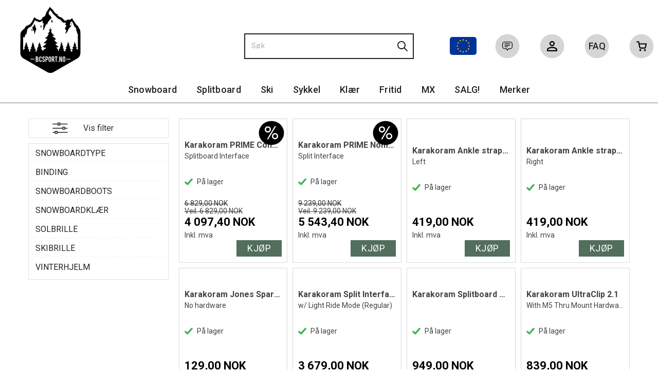

--- FILE ---
content_type: text/html; charset=utf-8
request_url: https://www.bcsport.no/search?q=karakoram
body_size: 32211
content:

<!doctype html>
<html id="htmlTag" lang= "no">
<head id="ctl00_Head1"><meta http-equiv="X-UA-Compatible" content="IE=edge" /><meta http-equiv="Content-Type" content="text/html;charset=utf-8" /><meta name="format-detection" content="telephone=no" /><meta name="viewport" content="width=device-width, initial-scale=1, shrink-to-fit=no"><title>S&#248;k - BCsport.no</title><link id="ctl00_LnRss" rel="alternate" type="application/rss+xml" title="Produktnyheter" href="/WebPages/produkt/rss.aspx" /><meta name="robots" content="noodp, noydir"/>
<script type="text/javascript">
	WebFontConfig = {
		
			google: {
				families: ['Roboto:300,400,500,700']
			},
		
    };

	(function(d) {
	            var wf = d.createElement('script'), s = d.scripts[d.scripts.length - 1];
	            wf.src = 'https://ajax.googleapis.com/ajax/libs/webfont/1.6.26/webfont.js';
	            wf.async = true;
	            s.parentNode.insertBefore(wf, s);
	        
	})(document); 


</script>
<link href="/dist/js/5.c9ad31d73360b2ae6a4b.bundle.css" rel="stylesheet" type="text/css" /><link href="/dist/js/main-styles.983569736b6ec5f6a2f6.bundle.css" rel="stylesheet" type="text/css" /><link href="/dist/js/master-theme-styles-d4.9e80d12c75fcd2e1e5b4.bundle.css" rel="stylesheet" type="text/css" /><link href="/api/stylesheet/combined/BrownCouchD4.css?version=311" rel="stylesheet" type="text/css" /><link rel="shortcut icon" type="image/x-icon" href="/favicon.ico?dev=abcdefgh"></link><meta name="keywords" content="Søk,BCsport" /><link rel="canonical" href="https://www.bcsport.no/search?q=karakoram" /><link rel="alternate" href="https://www.bcsport.no/en/search?q=karakoram" hreflang="en" /><link rel="alternate" href="https://www.bcsport.no/search?q=karakoram" hreflang="no" /><link rel="alternate" href="https://www.bcsport.no/search?q=karakoram" hreflang="x-default" /><meta name="robots" content="noindex, follow" /></head>
<body id="ctl00_MyBody" class=" hold-transition trans-head-frontpage body-out search-result-page mc-filter-left layoutver4 lang-1 mobilemenu-xs sort-filter listtype-grid mode-normal www-bcsport-no customer-private body-department page-id-1000044  department-id-1000044 body-menu-level-1 search-expanded pagetype-Search d4-immediate-loading login-type-  not-logged-in img-module-ver-1  department-id-1000001 body-menu-level-0">

<script type="text/javascript">
        window.D4LinkArraySetup = [];
        window.D4AiActive = true;
        window.D4AiRegisterStats = false;
    </script>

<script src="/scripts/web-4.0.js?v=77bcPKhNfoRrA9jblBRa-enuwCstEMFDXqKY8FGiEdc1"></script>
<script src='/scripts/web-defered-4.0.js?v=lBMYkpuwxr8tIB755vZB1aAbNf7viFuBx6lNgQ85keo1'></script>





<script src="/dist/js/runtime.df29bc903bd9297c5e1d.js"></script><script src="/dist/js/2.f2fce2ff2751a7790803.bundle.js"></script><script src="/dist/js/main.b9ed9a87bdb71f887a5e.bundle.js"></script><script src="/dist/js/5.c9ad31d73360b2ae6a4b.bundle.js"></script><script src="/dist/js/main-styles.983569736b6ec5f6a2f6.bundle.js"></script><script src="/dist/js/master-theme-styles-d4.9e80d12c75fcd2e1e5b4.bundle.js"></script><script src="/dist/js/bid-banner.9963cc1778d143d9e89d.bundle.js"></script>


	<!-- GTM Data Layer -->
	<script>
	    window.dataLayer =  window.dataLayer ||  [];
	</script>

	
		<script>
		    dataLayer.push({
                'email': '',
                'FirstName': '',
                'Surname':'',
                'CompanyName': '',
                'ContactId': '',
                'ContactEmailAddress': '',
                'IsSpider': 'True',
		        'loggedIn': 'False',
                'customerType': 'Privat',
                'PriceIncVat': 'True',
                'CustomerOrgNbr': '9',
		        'EAN': '',
		        'Brand': '',
		        'event': 'category',
		        'customerID': '15130',
		        'SiteType': 'd',
		        'RetailPrice': '',
		        'BreadCrumb': 'BCsport',
                'CustomerGroup': '',
		        'PaymentMethod': '',
		        'ProductID': '',
		        'ProductAltId': '',
		        'AllProductIds': [],
                'TransactionData': [ ]
                
		    });
		</script>
	
		
			<script>
			    dataLayer.push({
			        'ecomm_pagetype': 'category',
			        'ecomm_pcat': '',
			        'ecomm_pname': '',
			        'ecomm_pvalue': '',
			        'ecomm_totalvalue': '',
			        'ecomm_prodid': '' 
			    });
			</script>
		

	<!-- GA4 dataLayer-->

    

	<!-- Google Tag Manager container script-->
	<noscript><iframe src="//www.googletagmanager.com/ns.html?id=GTM-NWT2BJ"
	                  height="0" width="0" style="display: none; visibility: hidden"></iframe></noscript>
	<script>
        
        const formHead = document.querySelector('head');
       

        formHead.addEventListener('readyForGtm', function(){
        
        (function(w, d, s, l, i) {
                    w[l] = w[l] || [];
                    w[l].push({
                        'gtm.start':
	                new Date().getTime(),

                event: 'gtm.js'
	        });
	        var f = d.getElementsByTagName(s)[0],
                j = d.createElement(s),
                dl = l != 'dataLayer' ? '&l=' + l : '';
            j.async = true;
	        j.src =
	            '//www.googletagmanager.com/gtm.js?id=' + i + dl;
            
	        f.parentNode.insertBefore(j, f);
	    })(window, document, 'script', 'dataLayer', 'GTM-NWT2BJ');
            });

        
	</script>

	<!-- End Google Tag Manager -->


<div id="d-size" class="hidden" data-size="lg" data-size-set="False"></div>

<div id="hidden-nodeid" style="visibility: hidden; height: 0px;">
    1000044
</div>
<div id="hidden-search-url" style="visibility: hidden; height: 0px;">/search</div>

<div id="hidden-theme" style="visibility: hidden; height: 0px;">
    BrownCouchD4
</div>
<div id="hidden-images-sizes" style="visibility: hidden; height: 0px;">
    <script language="javascript" type="text/javascript">var _imageSizeList = new Array(32,64,128,256,480,768,992,1200);</script>
</div>

<!--Update icon start-->
<div id="UpdateIcon" style="display: none;" class="UpdateControlModal">
    <div class="UpdateControlModalContent2"></div>
</div>


<div id="rhs-popup-sidebar"></div>
<div id="center-tiny-popup"></div>
<span id="backorder-popup-parent"></span>
<div id="o-wrapper" class="o-wrapper">

<form name="form1" method="post" action="./search?q=karakoram" id="form1">
<div>
<input type="hidden" name="__EVENTTARGET" id="__EVENTTARGET" value="" />
<input type="hidden" name="__EVENTARGUMENT" id="__EVENTARGUMENT" value="" />

</div>

<script type="text/javascript">
//<![CDATA[
var theForm = document.forms['form1'];
if (!theForm) {
    theForm = document.form1;
}
function __doPostBack(eventTarget, eventArgument) {
    if (!theForm.onsubmit || (theForm.onsubmit() != false)) {
        theForm.__EVENTTARGET.value = eventTarget;
        theForm.__EVENTARGUMENT.value = eventArgument;
        theForm.submit();
    }
}
//]]>
</script>



<script type="text/javascript">
//<![CDATA[
PageLoad(true);//]]>
</script>

    <input type="hidden" name="ctl00$EnsureGaiaIncludedField" id="ctl00_EnsureGaiaIncludedField" /><!-- Ikke fjern denne. Alle sider må minst inneholde 1 gaiakomponent så lenge vi bruker gaia-->
    
<div class="modal fade" id="center-popup" tabindex="-1" role="dialog" aria-labelledby="center-popup" aria-hidden="true">
	<div class="modal-dialog modal-lg">
		<div class="modal-content">
            <div class="lightbox-close" onclick="PubSub.publish(mcWeb.lightbox.events.onHideLightbox);" ></div>	      
			<div class="modal-body">
					<div id="refresh-center" class="refresh-center" style="display: none">
						<div class="refresh-center-item">
							<div class="refresh-center-ico"><i class="icon-spinner animate-spin"></i></div>
							<div class="refresh-txt">
								Oppdaterer, vennligst vent...
							</div>
						</div>
					</div>
				<div id="lightbox-placeholder" class="center-placeholder"></div>
				<div id="lightbox-placeholder2" class="center-placeholder"></div>
			</div>
		</div>
	</div>
</div>

<script language="javascript" type="text/javascript">
	jQuery(function () { mcWeb.hash.init(); });
</script>

    
    


<div id="InstSearchDiv" style="position:absolute; z-index:110;display: none;" class="stop-ajax-rendering">
		<div class="InstantSearch">
		    <div class="resultcolumn">
				<div  class="d4-instant-search-other-hits" data-bind="visible: OtherSearchesText().length > 0">
                    <h3 class="d4-instant-search-divider" data-bind="text: OtherSearchesText"></h3>
                </div>
                <div class="d4-instant-search-products" data-bind="visible: products().length > 0">
                    <h3 class="d4-instant-search-divider">Produkter</h3>
			        <table>
				        <tbody data-bind="template: { name: 'searchresult-template', foreach: products }, visible: products != null && products().length > 0">
				        </tbody>
					        <tfoot>
						        <tr data-bind="visible: TotalHits() > 0">
							        <td colspan="2" class="italic">
								        Totalt antall treff:&nbsp;<span data-bind="text: TotalHits"></span>  
							        </td>

                                    <td colspan="2" class="italic">
								        <a data-bind="event: {click:mcWeb.instantSearch.doSearch}" >Se hele resultatet...&nbsp;</a>  
							        </td>
						        </tr>
				        </tfoot>
			        </table>
                </div>
                <div  class="d4-instant-search-cat" data-bind="visible: ShowCategories()">
                    <h3 class="d4-instant-search-divider">Kategorier</h3>
                    <div data-bind="template: { name: 'searchresult-cat-template', foreach: categories }"></div>
                </div>
                <div class="d4-instant-search-brands" data-bind="visible: ShowBrands()">
                    <h3 class="d4-instant-search-divider">Merker</h3>
                     <div data-bind="template: { name: 'searchresult-brand-template', foreach: brands }"></div>
                </div>

                <div class="d4-instant-search-brands" data-bind="visible: ShowBrandNames()">
                    <h3 class="d4-instant-search-divider">Merkenavn</h3>
                     <div data-bind="template: { name: 'searchresult-brandname-template', foreach: brandnames }"></div>
                </div>

		        <div class="d4-instant-search-articles" data-bind="visible: ShowArticles() && TotalArticleHits() > 0 && ! ShowArticlesRHS()">
		            <h3 class="d4-instant-search-divider">Artikler</h3>
		            <div data-bind="template: { name: 'searchresult-article-template', foreach: articles }"></div>
		            Antall artikler funnet:&nbsp;<span data-bind="text: TotalArticleHits"></span>  
		        </div>
		    </div>
            <div class="instant-search-preview-column">
                <div class="d4-instant-search-preview d4-instant-search-loadbyajax" data-bind="visible: ShowPreview()">
                    <div id="ctl00_InstSrch_WPAInstantSearchPreview_Pnl2" class="load-first">

</div>

<div id="A104" class="load-later   is-system-area"><div id="Field_InstantSearchProductPreview20" class=" NoSlide web-pub-field container field-container-20  readonly layout-d4_x1" data-field-id="20" data-popup="0" data-popup-plc="0" data-lt="53" data-sf="0">
	<div class="row">
		<div id="A104F20N1000044" class="ajax-field inner-layout-container not-loaded" data-use-specific-layout="False" data-plid="0" data-area-id="InstantSearchProductPreview" data-field-id="20" data-userkey="20" data-node-id="1000044" data-manufacturerid="0" data-loaded-status="False" data-layoutid="120029" data-sf="0" data-listing-type="53" data-fieldcontainerid="20">

		</div>
	</div>
</div></div>


                </div>
		        <div class="d4-instant-search-accessories d4-instant-search-loadbyajax" data-bind="visible: ShowAccessories">
		            <h3 class="d4-instant-search-divider">Tilbehør</h3>
		            <div id="ctl00_InstSrch_WPAInstantSearchAccessories_Pnl2" class="load-first">

</div>

<div id="A105" class="load-later   is-system-area"><div id="Field_InstantSearchProductAccessories21" class=" NoSlide web-pub-field container field-container-21  readonly layout-d4_x4" data-field-id="21" data-popup="0" data-popup-plc="0" data-lt="3" data-sf="0">
	<div class="row">
		<div id="A105F21N1000044" class="ajax-field inner-layout-container not-loaded" data-use-specific-layout="False" data-plid="0" data-area-id="InstantSearchProductAccessories" data-field-id="21" data-userkey="21" data-node-id="1000044" data-manufacturerid="0" data-loaded-status="False" data-layoutid="120032" data-sf="0" data-listing-type="3" data-fieldcontainerid="21">

		</div>
	</div>
</div></div>


                </div>
		        <div class="d4-instant-search-alternatives d4-instant-search-loadbyajax" data-bind="visible: ShowAlternatives">
		            <h3 class="d4-instant-search-divider">Alternativer</h3>
		            <div id="ctl00_InstSrch_WPAInstantSearchAlternative_Pnl2" class="load-first">

</div>

<div id="A106" class="load-later   is-system-area"><div id="Field_InstantSearchProductAlternatives22" class=" NoSlide web-pub-field container field-container-22  readonly layout-d4_x4" data-field-id="22" data-popup="0" data-popup-plc="0" data-lt="2" data-sf="0">
	<div class="row">
		<div id="A106F22N1000044" class="ajax-field inner-layout-container not-loaded" data-use-specific-layout="False" data-plid="0" data-area-id="InstantSearchProductAlternatives" data-field-id="22" data-userkey="22" data-node-id="1000044" data-manufacturerid="0" data-loaded-status="False" data-layoutid="120032" data-sf="0" data-listing-type="2" data-fieldcontainerid="22">

		</div>
	</div>
</div></div>


                </div>

                <div class="d4-instant-search-articles d4-instant-search-loadbyajax" data-bind="visible: ShowArticlesRHS">
		            <h3 class="d4-instant-search-divider">Artikler</h3>
		            <div id="ctl00_InstSrch_WPAInstantSearchArticles_Pnl2" class="load-first">

</div>

<div id="A151" class="load-later  is-advanced-area "></div>


                    Antall artikler funnet:&nbsp;<span data-bind="text: TotalArticleHits"></span>  
                </div>
            </div>
            
		    <script type="text/html" id="searchresult-article-template">
		        <span class="d4-instant-search-article">
		            <a class="NoUnderLine" data-bind="attr:{ href: ArticleLink, tabindex: TabIndex}">
		                <span  data-bind="html: ArticleTitle"></span>
		            </a>
		        </span>
		    </script>
            
		    <script type="text/html" id="searchresult-cat-template">
                <span class="d4-instant-search-category">
                    <a class="NoUnderLine" data-bind="attr:{ href: CatLink, tabindex: TabIndex}">
                        <span  data-bind="html: CatName"></span>(<span  data-bind="text: CatCount"></span>)
                    </a>
                </span>
            </script>
            
		    <script type="text/html" id="searchresult-brand-template">
		        <span class="d4-instant-search-brand">
		            <a class="NoUnderLine" data-bind="attr:{ href: BrandLink, tabindex: TabIndex}">
		            <span  data-bind="html: BrandName"></span>(<span  data-bind="text: BrandCount"></span>)
		          </a>
                </span>
		    </script>

            <script type="text/html" id="searchresult-brandname-template">
		        <span class="d4-instant-search-brand">
		            <a class="NoUnderLine" data-bind="attr:{ href: BrandLink, tabindex: TabIndex}">
		            <span  data-bind="html: BrandName"></span>
		          </a>
                </span>
		    </script>

			<script type="text/html" id="searchresult-template">
				<tr data-bind="css: { 'active': $parent.CurrentPlid() == ProduktLagerID}">
					<td class="Left">
						<div class="ProduktImg" data-bind="html: ImageTag"></div>
					</td>
					<td>
						<a class="NoUnderLine" data-bind="attr:{ href: ProduktLink, tabindex: TabIndex}, event: {mouseover:$parent.PreviewCurrentProduct}">
							<span data-bind="html: ProduktDesc1"></span><br />
							<span  data-bind="html: ProduktDesc2"></span>
						</a>
					</td>
                    <td>
                        <span class="bold" data-bind="html: Price"></span>
                    </td>
                    <td>
                        <button type="button" class="btn btn-default preview-button" title="Quick View+" data-bind="event: {click:$parent.PreviewCurrentProduct}" ><i class="glyphicon glyphicon-info-sign"></i></button>
                    </td>
				</tr>    
			
		    </script>

		</div>
	</div> 
		
	
  
	


    <div class="wrapper">

        

        <!-- Content Wrapper. Contains page content -->
        <div class="content-wrapper">
            
            <div class="DoNotShowPricesSpan">
                
            </div>
            
            <header class="headroom header--fixed hide-from-print m-header-dock" role="banner"><div class="container header-inner"><div class="row"><div class="top-menu">

<div class="TopMenu">

	
			<h3 class="TopMenuItem sid-1000007">
				
				

				<a class='InfoMenu '
				  style=''
					href='/kundesenter' 
					target='_self'
					title=''
				>Kundesenter</a>
			</h3>
		<img id="ctl00_HeaderArea1_ctl00_infomenu_RepeaterProductMenu_ctl01_ImageSepImg" class="ImageSepImg" src="App_Themes/Demonstrare4Dummy/Images/SeperatorArrow.gif" alt="|" style="border-width:0px;" />
			<h3 class="TopMenuItem sid-1000008">
				
				

				<a class='InfoMenu '
				  style=''
					href='/sitemap' 
					target='_self'
					title=''
				>Sitemap</a>
			</h3>
		<img id="ctl00_HeaderArea1_ctl00_infomenu_RepeaterProductMenu_ctl03_ImageSepImg" class="ImageSepImg" src="App_Themes/Demonstrare4Dummy/Images/SeperatorArrow.gif" alt="|" style="border-width:0px;" />
			<h3 class="TopMenuItem sid-1000009">
				
				

				<a class='InfoMenu '
				  style=''
					href='/kontaktoss' 
					target='_self'
					title=''
				>Kontakt Oss</a>
			</h3>
		

	
	
</div>
</div><div style="clear: both"></div><a class="header-logo" href="/"><img class="HeaderLogo" src="/App_Themes/MASTER/images/1px_transparent.png" alt=""></img></a><div class="header-main"><div class="login-container">

<div class="login-details">
    <a id="customerServiceLink" class="kundersenterIcon" rel="nofollow" href="/kundesenter"></a>
    <a id="loginuser" class="LoginUserInfo" href="/kundesenter"></a>
    
</div>
<div id="loginout-content" class="LogInButtonContainer" ><a id="loginout" class="LogInButton" href="#login">Logg inn</a>
</div>
</div><div class="faq-container"><a href="/faq"><span class="faq-icon">FAQ</span><span class="faq-txt">Ofte stilte spørsmål</span></a></div><div id="m-search"><i class="icon-search"></i></div><div class="country-lang-currency-container"><a class="eu_flag" href="https://www.bcsport.eu"><img src="\userfiles\image\Flagg\Europe.svg" title="Go to EU shop"></img></a></div><div class="small-cart-onpage"><div id="mcweb-cartsmall-cartsmall" class="knockout-bind">
	



<div class="cart-small-links cart-small-favorite pull-right col-xs-12">


    <div class="cart-small-fav" data-bind="visible: (favoriteCount() > -1 && isVisible())" style="display: none;">
        <a class="btn-fav-cart btn btn-link" data-bind="attr: { href: favoriteCartUrl }">
            <i class="glyphicon " data-bind="css: { 'glyphicon-heart-empty heart-empty': favoriteCount() < 1, 'glyphicon-heart heart-full': favoriteCount() > 0 }"></i>
            <span class="fav-cart-text" data-bind="visible: favoriteCount() > 0, text: favoriteCount()"></span>
        </a>
    </div>
    

    <div class="cart-small" data-bind="css: { 'btn-group': cartItems().length > 0 }">
        <!-- EJ 133650 : Removed data-trigger="focus", causes problems with CNET -->
        <a tabindex="0" class="cart-small-trigger btn btn-default" data-bind="visible: cartItems().length >= 0, css: { 'cart-small-has-item': cartItems().length > 0 }, popover: { html: true, titleid: 'small-cart-title', contentid: 'small-cart-content', contentClass: 'cart-small-popover' + (OrderbookActive ? ' cart-small-orderbook' : '') }"
            style="display: none;">

            <span class="cart-small-icon">
                <i class="icon-basket" data-bind="visible: isVisible()" style="display: none;"></i>
            </span>

            <span class="cart-small-empty" data-bind="visible: (cartItems().length < 1 && isVisible() && isCartItemsSet() && OrderbookDate() == '')" style="display: none;">
                Ingen varer i handlevognen
            </span>
            <span class="cart-small-empty" data-bind="visible: (cartItems().length < 1 && isVisible() && isCartItemsSet() && OrderbookDate() != '')" style="display: none;">
                Ingen varer i ordreboka
            </span>
            <span class="cart-small-empty" data-bind="visible: (cartItems().length < 1 && isVisible() && isCartItemsSet() && OrderbookDate() != '' && orderbooks() != null && orderbooks().length > 0), text: cartName" style="display: none;"></span>

            <span class="cart-small-load" data-bind="visible: !isVisible()">
                <i class="icon-spinner animate-spin"></i>
            </span>
            <span class="cart-small-items" data-bind="visible: (cartItems().length > 0 && isVisible())" style="display: none;">
                <span class="cart-small-count" data-bind="text: itemCount()"></span>
                <span class="cart-small-product" data-bind="visible: (itemCount() == 1 && isVisible())">
                    produkt
                </span>
                <span class="cart-small-product" data-bind="visible: (itemCount() > 1 && isVisible())">
                    produkter
                </span>

                <span class="cart-small-product-txt" data-bind="css: { 'inkvat': chkPriceIncExVat() }">
                    <!-- ko if: (!chkPriceIncExVat() && !showLeasingCosts()) -->
                    <span class="small-cart-before-sum">(</span><!--ko text: priceTotalProducts  --><!--/ko--><span class="small-cart-after-sum">)</span>
                    <!-- /ko -->
                    <!-- ko if: (chkPriceIncExVat() && !showLeasingCosts()) -->
                    <span class="small-cart-before-sum">(</span><!--ko text: priceTotalProductsInkVat --><!--/ko--><span class="small-cart-after-sum">)</span>
                    <!-- /ko -->
                    <!-- ko if: showLeasingCosts() -->
                    <span class="small-cart-before-sum">(</span><!--ko text: LeasingTermAmountExVat  --><!--/ko--><span class="small-cart-after-sum">)</span>                  
                    <!-- /ko -->
                </span>
            </span>

            <span class="cart-small-togle-icon" data-bind="visible: cartItems().length > 0, css: { 'cart-small-togle-open': popoverOpen() }" style="display: none;">
                <span class="caret"></span>
            </span>

        </a>
        <a class="cart-small-goto-checkout btn btn-primary" data-bind="click: onClickGoToCheckout, visible: cartItems().length > 0" style="display: none;">
            <span>Til kassen</span>
        </a>
    </div>


    <div id="small-cart-title" class="cart-small-trigger-title hide">
        <div class="close" aria-label="Close" data-bind="click: $root.onClose"><span aria-hidden="true">&times;</span></div>
        <div data-bind="visible: orderbooks().length > 0" class="btn-group" role="group" aria-label="...">
            <button type="button" class="btn btn-default" data-bind="event: { click: doShowActiveCart }, css: { active: !showOrderbookSummary() } ">
                Aktiv leveringsdato
            </button>
            <button type="button" class="btn btn-default" data-bind="event: { click: doShowOrderbookSummary }, css: { active: showOrderbookSummary() } ">
                Leveringsdatoer
            </button>
        </div>
        <div class="row">
            <div class="pull-left" data-bind="visible: !showOrderbookSummary()">
                <span data-bind="visible: orderbooks().length == 0">
                    Handlevogn
                </span>
            </div>
            <div class="pull-right" data-bind="visible: cartItems().length > 0 && !showOrderbookSummary()" style="display: none;">
                <!--ko text: itemCount() -->
                <!--/ko-->
                varer i handlevognen
                <span data-bind="visible: orderbooks().length > 0, text: displayDate "></span>
            </div>
        </div>
    </div>
    <div class="cart-small-trigger-content hide" id="small-cart-content">
        <div class="panel-body">
            <div class="row">
                <div class="pull-left col-xs-12" data-bind="visible: !showOrderbookSummary()">
                    <div data-bind="visible: orderbooks().length > 0">
                        <div class="dropdown">
                            <button class="btn btn-default dropdown-toggle" type="button" id="ddl-carts" data-toggle="dropdown" aria-haspopup="true" aria-expanded="true">
                                <span data-bind="text: displayDate"></span><span class="caret"></span>
                            </button>
                            <ul class="dropdown-menu" aria-labelledby="ddl-carts">
                                <!-- ko template: { name: 'orderbook-list-template', foreach: orderbooks} -->
                                <!-- /ko -->
                            </ul>
                        </div>
                    </div>
                </div>
            </div>
            <div data-bind="visible: !showOrderbookSummary()" class="cart-small-orderbook-summary">
                <!-- ko template: { name: smallCartItemTemplate(), foreach: cartItemsToShow} -->
                <!-- /ko -->
                <a href="#" data-role="none" data-ajax="false" class="cart-show-all-items cart-small-tocart" data-bind="click: onClickGoToCart, visible: (cartItems().length > 0 && numberOfItemsToShow() > 0 && cartItems().length > numberOfItemsToShow())">
                    Klikk her for å se alle
                </a>

                <div class="small-cart-empty-items" data-bind="visible: cartItems().length < 1">
                    Handlevognen din er tom!
                </div>

            </div>

            <div class="cart-small-orderbook-summary" id="small-cart-orderbook-summary" data-bind="visible: showOrderbookSummary()"></div>
        </div>
        <div class="panel-footer" data-bind="visible: !showOrderbookSummary()">
            <div class="row cart-small-footer">
                <div class="row">
                    <div class="form-inline col-xs-5">
                        <div class="checkbox cart-small-vat" data-bind="visible: showIncVatCheckbox">
                            <label>
                                <input id="price-inc-ex-vat" type="checkbox" name="price-inc-ex-vat" value="" data-bind="checked: chkPriceIncExVat, click: $root.onClickVat.bind($root), enable:!disableIncExVatChange ">
                                Vis priser inkl. mva.
                            </label>
                        </div>
                        <div class="checkbox cart-small-vat" data-bind="visible: showPriceDisplayControls">
                            <label>
                                <input type="checkbox" name="price-show-veil-pris" value="" data-bind="checked: chkShowVeilPris, click: $root.onClickVeil.bind($root), visible: showPriceDisplayControls">
                                Veil.
                            </label>
                        </div>
                        <div class="checkbox cart-small-vat" data-bind="visible: showPriceDisplayControls">
                            <label>
                                <input type="checkbox" name="price-hide-customer-price" value="" data-bind="checked: chkHideCustomerPice, click: $root.onClickHideCustomerPrice.bind($root)">
                                Skjul Netto
                            </label>
                        </div>
                    </div>
                    <div class="col-xs-7 cart-small-total" data-bind="visible: cartItems().length > 0" style="display: none;">
                        <div class="cart-small-total-txt pull-right">

                            <div data-bind="visible: showLeasingCosts">
                                <span class="cart-small-total-txt-1">
                                    Totalt eks. mva
                                </span>
                                <span class="cart-small-total-exvat" data-bind="text: LeasingTermAmountExVat"></span>

                                <span class="cart-small-orpaynow-txt">
                                    Eller kjøp nå for
                                </span>
                                <span class="cart-small-orpaynow-total" data-bind="visible:smallCartFees, click: switchToPayNow">
                                    <span class="cart-small-total-exvat" data-bind="visible: (!chkPriceIncExVat() && invoiceFee()), text: priceTotal"></span>
                                    <span class="cart-small-total-inkvat" data-bind="visible: (chkPriceIncExVat() && invoiceFee() && summarySumAfterCostReductionsIncVat().length <= 0), text: priceTotalInkVat"></span>
                                <span class="cart-small-total-inkvat" data-bind="visible: (chkPriceIncExVat() && invoiceFee() && summarySumAfterCostReductionsIncVat().length > 0), text: summarySumAfterCostReductionsIncVat"></span>
                                </span>
                                <span class="cart-small-orpaynow-total" data-bind="visible:!smallCartFees, click: switchToPayNow">
                                    <span class="cart-small-total-exvat" data-bind="visible: (!chkPriceIncExVat()), text: priceTotalProducts"></span>
                                    <span class="cart-small-total-inkvat" data-bind="visible: (chkPriceIncExVat() && summarySumAfterCostReductionsIncVat().length <= 0), text: priceTotalProductsInkVat"></span>
                                    <span class="cart-small-total-inkvat" data-bind="visible: (chkPriceIncExVat() && summarySumAfterCostReductionsIncVat().length > 0), text: summarySumAfterCostReductionsIncVat"></span>
                                </span>
                                
                            </div>

                            

                            <div id="ctl00_HeaderArea1_ctl00_ctl23_NoFees" data-bind="visible: doNotShowLeasingCosts">
                                <!-- Total without Fee Start -->
                                <span class="cart-small-total-txt-1" data-bind="visible: !chkPriceIncExVat()">
                                    Totalt eks. mva
                                </span>
                                <span class="cart-small-total-exvat" data-bind="visible: (!chkPriceIncExVat()), text: priceTotalProducts"></span>

                                <!-- InkVat -->
                                <span class="cart-small-total-txt-1" data-bind="visible: chkPriceIncExVat() ">
                                    Totalt inkl. mva:
                                </span>
                                <span class="cart-small-total-inkvat" data-bind="visible: (chkPriceIncExVat() && summarySumAfterCostReductionsIncVat().length <= 0), text: priceTotalProductsInkVat"></span>
                                <span class="cart-small-total-inkvat" data-bind="visible: (chkPriceIncExVat() && summarySumAfterCostReductionsIncVat().length > 0), text: summarySumAfterCostReductionsIncVat"></span>
                                
                                <span class="cart-small-or-leasing-txt" data-bind="visible: (LeasingTermAmountExVat().length > 0)">
                                    Eller leasing for
                                </span>
                                <span class="cart-small-total-leasing-cost" data-bind="text: LeasingTermAmountExVat, click: switchToLeasing"></span>
                                
                                <!-- Total without Fee  End -->
                                
                            </div>
                        </div>
                    </div>
                </div>

                <div class="row cart-small-button">
                    <div class="col-xs-6" data-bind="visible: showGoToCart" style="display: none;">
                        <a href="#" data-role="none" data-ajax="false" class="btn btn-default btn-block cart-small-tocart" data-bind="click: onClickGoToCart, visible: (cartItems().length > 0)">
                            Til handlevogn
                            <span data-bind="visible: orderbooks().length > 0 && OrderbookDate() != null && OrderbookDate().length > 0, text: displayDate"></span>
                        </a>
                    </div>
                    <div class="col-xs-6" data-bind="visible: showGoToCheckout" style="display: none;">
                        <a href="#" data-role="none" data-ajax="false" class="btn btn-primary btn-block cart-small-tocheckout" data-bind="click: onClickGoToCheckout, visible: (cartItems().length > 0)">
                            Til kassen
                            <span data-bind="visible: orderbooks().length > 0 && OrderbookDate() != null && OrderbookDate().length > 0, text: displayDate"></span>
                        </a>
                    </div>
                </div>
            </div>
        </div>
    </div>
</div>




<script type="text/html" id="orderbook-list-template">
    <li><a href="#" data-bind="css: { 'cart-orderbook-item': true, 'selected': Selected }, attr: { value: WebCartId }, text: DisplayDate, click: $root.onSelectCart" ></a></li>
</script>


<script type="text/html" id="cartsmallitem-template">
    <div class="row cart-small-items">
        <div class="col-xs-8 cart-desc">
            <img data-bind="attr: { src: ProductImage }, click: $root.onClickProductLink" class="img-responsive" />
            <p class="cart-item-header" data-bind="text: ProductDesc1, click: $root.onClickProductLink"></p>
        </div>

        <div class="col-amount-xs col-xs-1">
            <p class="cart-item-quantity" data-bind="text: Quantity"></p>
        </div>

        <div class="col-xs-3 cart-price">
            <p class="col-price">
                <span class="price" data-bind="text: Price1, visible: AmountAfterReductionIncVat().length <= 0"></span>
                <span class="price" data-bind="text: AmountAfterReductionIncVat, visible: AmountAfterReductionIncVat().length > 0"></span>
            </p>
            <p class="col-delete">
                <a href="#" data-bind="click: $root.onClickRemove"><i class="icon-cancel-circled"></i></a>
            </p>
        </div>
        <div class="clearfix col-xs-12">
            <div class="row-line" data-bind="css: { 'last-row': $index() == $parent.cartItems().length - 1 }"></div>
        </div>

    </div>
</script>

<script type="text/html" id="cartsmallitem-leasing-template">
    <div class="row cart-small-items">
        <div class="col-xs-8 cart-desc">
            <img data-bind="attr: { src: ProductImage }, click: $root.onClickProductLink" class="img-responsive" />
            <p class="cart-item-header" data-bind="text: ProductDesc1, click: $root.onClickProductLink"></p>
        </div>

        <div class="col-amount-xs col-xs-1">
            <p class="cart-item-quantity" data-bind="text: Quantity"></p>
        </div>

        <div class="col-xs-3 cart-price">
            <p class="col-price">
                <span class="price" data-bind="text: LeasingTotalCost"></span>
            </p>
            <p class="col-delete">
                <a href="#" data-bind="click: $root.onClickRemove"><i class="icon-cancel-circled"></i></a>
            </p>
        </div>
        <div class="clearfix col-xs-12">
            <div class="row-line" data-bind="css: { 'last-row': $index() == $parent.cartItems().length - 1 }"></div>
        </div>

    </div>
</script>
<script type="text/javascript">jQuery(function () {
loadModule(mcWeb.cartsmall, 'cartsmall', 'mcweb-cartsmall-cartsmall', null, {"IsLoggedIn":false,"ShowCartCollapsed":false,"ShowRemoveCart":false,"ShowContinueShoping":false,"ShowGoToCheckout":true,"ShowLinkTop":false,"ShowAmountsBottom":false,"ShowCartAlteration":false,"ShowMessageToSalesDep":false,"ShowDiscountCode":false,"ShowPriceIncExVat":true,"ShowRemoveButton":false,"ShowCart":false,"ShowInvoiceFee":false,"ShowGoToCart":true,"ShowTotalInkCarrier":false,"ShowShipment":false,"ShowRegistrationType":false,"HrefLogin":null,"InlineEditor":false,"ShowPriceDisplayControls":false,"ShowVeilPrisValue":true,"HideCustomerPriceValue":false,"ShowCartItemInfo":0,"ShowSeparateFraktFakturaCost":false,"NbrOfDecimals":0,"QuantityMaxlength":0,"FavoriteCartUrl":"/mine-favoritter","OfferCartUrl":"/kundesenter/ordrehistorikk/tilbudsstatus","SmallCartItemsToShow":0,"DecimalsQuantity":0,"ShowAddToFavorite":false,"PopupTime":1000,"MinimumSessionTimeoutUponLoginOrPurchase":0,"MaximumSessionTimeoutWhenNotLoggedInAndEmptyCart":0,"SessionEndPopupTime":0,"IsBedrift":false,"QuantityStepValue":0.0,"PackageSizeMode":0,"OrderRefRequired":false,"ShowExternalCheckout":false,"DisableIncExVatChange":false,"HideSomePricesForMport":false,"CampaingVoucherCanDeductSpecialFees":false,"ShowRRP":false,"SmallCartFees":false,"ShowIncVatCheckbox":true,"GiftcardsEnabled":false});
});
</script>
</div></div><div class="container-top-menu"><div class="bar1"></div><div class="bar2"></div><div class="bar3"></div></div><a href="/" class="home"><i class="icon-left-circled2" aria-hidden="true"></i></a>


<input type="submit" value="test" style="display: none;" />
<!--Hindrer submit av søk når man trykker enter i antallboksen m.fl. -->

<div id="ctl00_HeaderArea1_ctl00_ctl31_SearchBox_Srch" class="HeaderSearch">
	

    <script type="text/javascript">
jQuery(function() {
mcWeb.instantSearch.search('ctl00_HeaderArea1_ctl00_ctl31_SearchBox_InstSearchTB', true)});
</script>
    


    <table border="0" cellpadding="0" cellspacing="0">
        <tr>
            <td class=" main-search-a">                
                <i class="close-instant-search icon-cancel" type="image" id="CloseSearchButton" alt="Lukk" onclick="mcWeb.instantSearch.clearAndFocus('ctl00_HeaderArea1_ctl00_ctl31_SearchBox_InstSearchTB', event); "></i>
                <input name="ctl00$HeaderArea1$ctl00$ctl31$SearchBox$InstSearchTB" type="search" id="ctl00_HeaderArea1_ctl00_ctl31_SearchBox_InstSearchTB" autocomplete="off" placeholder="Søk" onclick="mcWeb.instantSearch.focusOnSearch(event, this);" class="TextBoxSearchDisable main-search-type" autocorrect="off" tabindex="51" onfocus="mcWeb.instantSearch.setSearchBoxCoord(event,this);" spellcheck="false" autocapitalize="off" onfocusout="mcWeb.instantSearch.onFocusOut(event, this);" />
            </td>
            
            <td class="main-search-b">
                
                
                
                    <div class="search-btn" onclick="mcWeb.instantSearch.doSearch(); return false;" TabIndex="100">
                        <span class="search-btn-text">Søk</span>
                        <i class="icon-search"></i>
                   </div>
                
            </td>
        </tr>
    </table>


</div>
<input type="hidden" id="InstSearchX" name="InstSearchX" />
<input type="hidden" id="InstSearchY" name="InstSearchY" />

<script language="javascript" type="text/javascript">

    jQuery(function () {
        mcWeb.instantSearch.load();

        function focusOnSearch(obj) {
            obj.className = "TextBoxSearchEnable main-search-type";
            obj.value = "";
            jQuery("[id$='ctl00_Search1_SearchBox_InstSearchTB']").val("");
        }

        function changeSticky(searchBoxID, stickyCheckBox, panel) {
            if (stickyCheckBox.checked) {
                jQuery(stickyCheckBox).attr('class', 'FixedStickyCheckBox');
                jQuery('#' + panel).attr('class', 'HeaderSearch FixedSearchBox');
                jQuery('#' + searchBoxID).attr('onfocus', 'mcWeb.instantSearch.setSearchBoxCoordFixed(event,this,\'\');');
            } else {
                jQuery(stickyCheckBox).attr('class', '');
                jQuery('#' + panel).attr('class', 'HeaderSearch');
                jQuery('#' + searchBoxID).attr('onfocus', 'mcWeb.instantSearch.setSearchBoxCoord(event,this,\'\');');
            }
        }
    });
</script>
<div class="DoNotShowPricesSpan"><togglepricescheckbox></togglepricescheckbox></div></div><div style="clear: both"></div></div></div></header><div class="menu-container"><div class="container menu-inner"><div class="row"><submenuareacontainer class="SubMenuArea" id="SubMenuArea"><div id="menu-placeholder"></div></submenuareacontainer></div></div>
</div>

            <div class="slideshow-container">
                <!-- Publish area right under the departmentmenu -->
                <div id="ctl00_AreaSlidesTopVisible" class="SlideshowContainer">
	
                    <div id="ctl00_WebPubArea1_Pnl2" class="load-first">

	</div>

<div id="A33" class="load-first  "></div>


                
</div>
            </div>

            <div class="breadcrumb-container">
                <div class="container breadcrumb-inner">
                    <div class="row">
                        <div class="breadcrumb-content">
                            
                        </div>
                    </div>
                </div>
            </div>

            <div class="main-container">
                <div id="ctl00_MainContainerCenter" class="container main-inner">
                    <div class="row" EnableViewState="True">

                        <!--Container border-->
                        <div class="PageContainerBorder">
                            <!--Column Left-->
                            
                                <div id="PageColumnLeft" class="">
                                    <div class="PublisherContainer">
                                        <div id="ctl00_AreaPrdTopLeft_Pnl2" class="load-first">

</div>

<div id="A26" class="load-first  "></div>


                                    </div>
                                    <div class="ProductMenuContainer">
                                        

<div class="attribute-left-box d2016">
    
<div class="container-2016 has-filters">
    
    <div id="filter-toggle" class="filter-toggle btn btn-default" data-expandlevel="*,5" data-mobilemenusize="xs">

        <div class="filter-toggle-text filter-toggle-show" style="display: none">
            Vis filter
        </div>

        <div class="filter-toggle-text filter-toggle-hide" style="display: none">
            Skjul filter
        </div>

    </div>
    
    <div id="filter-content" class="filter-content"
        style="display: none" >

        <div id="max-attributes" style="display:none" data-max="8"></div>
        <div id="ctl00_PrdMnuLtrl_ctl00_ctl00_PanelSelectedBox" class="SelectedAttributeBox">
	
            <div id="ctl00_PrdMnuLtrl_ctl00_ctl00_PanelProductOptions" class="product-options box-section">
		
                <div id="ctl00_PrdMnuLtrl_ctl00_ctl00_PanelVarianter">
			
                    <div class="VariantGroupingContainer">
                        
                        <input id="cbxGroupVariants" type="checkbox" name="cbxGroupVariants" onclick="mcWeb.ajaxRenderEngine.ToggleGroupVariants(this);" checked />
                        <label for="cbxGroupVariants">
                            Slå sammen varianter
                        </label>
                        
                    </div>
                
		</div>

                <div id="ctl00_PrdMnuLtrl_ctl00_ctl00_PanelLagerStatus">
			
                    <div class="LagerStatusContainer">
                        
                        <input id="cbxLagerStatus" type="checkbox" name="cbxLagerStatus" onclick="mcWeb.ajaxRenderEngine.ToggleStockMode(this);"  />
                        <label for="cbxLagerStatus">
                            Vis kun varer på lager
                        </label>
                        
                    </div>
                
		</div>
                <div id="ctl00_PrdMnuLtrl_ctl00_ctl00_PanelLagerStatusFjernlager">
			
                    <div class="LagerStatusContainer">
                        
                    </div>
                
		</div>
            
	</div>
            
                <div class="list-type-container box-section">
                    <span id="McInPlaceEditor4" class="list-type-label">Velg visning:</span>
                    <div id="ajax-grid-button" class="GridButton">
                        <div id="ctl00_PrdMnuLtrl_ctl00_ctl00_IBGrid_v2" class="list-type-button list-type-grid ProductListingTypeSelected" onclick="SetViewToGrid();" title="Vis produkter i gridformat">
                            <i class="icon-th-large"></i>
                        </div>
                    </div>
                    <div id="ajax-list-button" class="ListButton">
                        <div id="ctl00_PrdMnuLtrl_ctl00_ctl00_IBList_v2" class="list-type-button list-type-list" onclick="SetViewToList();" title="Vis produkter i listeformat">
                            <i class="icon-th-list"></i>
                        </div>
                    </div>
                </div>
            

            <div id="ctl00_PrdMnuLtrl_ctl00_ctl00_PanelSorter" class="sort-panel box-section">
		
<div id="productlist-sorter">
    <label for="ddl-sorter" class="sort-by-label"><span id="McInPlaceEdSort">Sortert etter </span></label>
    <div class="bottom" role="group" data-bind="visible: SorterList().length > 0 ">
        <div class="dropdown">
            <button class="btn btn-default dropdown-toggle" type="button" id="ddl-sorter" data-toggle="dropdown" aria-haspopup="true" aria-expanded="true">
                <span data-bind="text: SorterText" ></span><span class="caret"></span>
            </button>
            <ul class="dropdown-menu" aria-labelledby="ddl-sorter">
                <!-- ko template: { name: 'sorter-variant-template', foreach: SorterList} -->
                <!-- /ko -->
            </ul>
        </div>
    </div>
</div>
<script type="text/html" id="sorter-variant-template">
    <li data-bind="css: {'active': Selected}"><a href="#" data-bind="css: { 'sort-ddl-item': true }, attr: { value: Val, 'data-sortorder': Direction }, text: Name, click: $root.onChangeSort" ></a></li>
</script>
<script type="text/javascript">
    if(mcWeb.productListSorter != undefined)
        mcWeb.productListSorter.load();
    else{
        document.addEventListener('DOMContentLoaded', function () {
            mcWeb.productListSorter.load();
        });
    }
    jQuery("#productlist-sorter").closest('div.WebPubElement').addClass('show-overflow');
</script>
	</div>

            <div id="ctl00_PrdMnuLtrl_ctl00_ctl00_PanelSelectedAttributes" class="filter-selection-container box-section">
		
                <div class="selected-attributes-label">
                    <span id="McInPlaceEditor2">Du har valgt:</span>
                </div>
                <div class="filter-selection">
                    
                </div>
                <div class="RemoveAllSelectedAttributes">
                    <a class="DeleteButton" onclick="RemoveFilter();">
                        Fjern alle</a>
                </div>
            
	</div>
        
</div>
        <div id="filteroptions" class="SearchFilterAttributes">
            <div id="AttributeListBox">
            </div>
        </div>
    </div>

</div>

</div>



		<div class="ProductMenu hidden">
	    <ul>
	
		<li class='Level1'>
			<a 
				href='/snowboard/snowboardtype' 
				target='_self'
				title='Snowboard til allmountain, bakke, pudder og freeride eller mer krevende ekspedisjoner fra Jones Snowboards, Nidecker og Weston Backcountry.'
			>
					SNOWBOARDTYPE
			</a>
		</li>
	
		<li class='Level1'>
			<a 
				href='/snowboard/brettbindinger' 
				target='_self'
				title='Bindinger til snowboard og splitboard fra Nidecker, Jones Snowboards og Karakoram.'
			>
					BINDING
			</a>
		</li>
	
		<li class='Level1'>
			<a 
				href='/snowboard/snowboard-boots' 
				target='_self'
				title='Kj&#248;p snowboardboots i norsk nettbutikk.'
			>
					SNOWBOARDBOOTS
			</a>
		</li>
	
		<li class='Level1'>
			<a 
				href='/snowboard/snowboard-bekledning' 
				target='_self'
				title='Kj&#248;p snowboardkl&#230;r fra Jones Snowboards.'
			>
					SNOWBOARDKL&#198;R
			</a>
		</li>
	
		<li class='Level1'>
			<a 
				href='/snowboard/solbrille' 
				target='_self'
				title='Kj&#248;p kule solbriller fra kjente merkevarer. Norsk nettbutikk!'
			>
					SOLBRILLE
			</a>
		</li>
	
		<li class='Level1'>
			<a 
				href='/snowboard/skibrille' 
				target='_self'
				title='Skibriller og vintergoggles fra Smith Optics.'
			>
					SKIBRILLE
			</a>
		</li>
	
		<li class='Level1'>
			<a 
				href='/snowboard/snowboardhjelm' 
				target='_self'
				title='Hjelm til skikj&#248;rere og brettkj&#248;rere.'
			>
					VINTERHJELM
			</a>
		</li>
	
			</ul>
		</div>
	

                                    </div>
                                    <div class="PublisherContainer">
                                        <div id="ctl00_AreaPrdBtmLeft_Pnl2" class="load-first">

</div>

<div id="A27" class="load-later  "></div>


                                    </div>
                                </div>
                            
                            <!--Column Left End-->

                            <!--Center content start-->
                            <div id="PageColumnCenter" class="ColumnCenterWithSidebarLeft">
                                
    
	

<div class="BreadCrumb">
	
	<span id="McInPlaceEdHer" class="BreadCrumbTitle">Her er du nå:</span>
	
            <a class='BreadCrumbLink NoUnderLine' href='/' target='_self' title=''>BCsport</a>
		
</div>

	<div class="ProductListCellsContainer">
		<div id="ctl00_CPHCnt_PanelNoResults" class="plh__gaia" style="display:none;">

</div>
        
    		        <div class="search-no-result" style="display:none">
                        <h3>Søk på "karakoram" ga ingen treff.</h3>
                        <div class="search-no-result-not-instock">
                            <a onclick="mcWeb.productlist.filter.ResetStockModeValue();" href="javascript: void(0);">Produkter utelatt pga filter på lagerstatus. Klikk her for å inkludere varer som ikke er på lager i søket</a>
                        </div>
                         <div class="ProduktListCellsPublisherContainer">
                        
				        </div>
			        </div>
                        
                
		<div class="PublisherContainer">
			<div>
				<div class="ProduktListCellsPublisherContainer" style="width: 100%; margin-bottom: 0px;">
					<div id="ctl00_CPHCnt_WebPubArea3_Pnl2" class="load-first">

</div>

<div id="A14" class="load-first  "></div>


				</div>
			</div>
		</div>
        
        
        <div class="PublisherContainer">
			<div class="department-publish">
				<div id="ctl00_CPHCnt_WPAProdTop_Pnl2" class="load-first">

</div>

<div id="A98" class="load-first  "></div>


			</div>
		</div>
		<!-- Produktlistingen Start -->
		<div class="ProdListContainer">
            
		    
	
			<div class="PublisherContainer">
				<div>
					<div class="ProduktListCellsPublisherContainer" style="width: 100%; margin-bottom: 0px;">
					    <div id="ctl00_CPHCnt_WPAArtSearch_Pnl2" class="load-first">

</div>

<div id="A103" class="load-later   is-system-area"><div id="Field_CenterContentArticleSearch31_0" class=" NoSlide web-pub-field container field-container-31  readonly layout-d4_x3" data-field-id="31" data-popup="0" data-popup-plc="0" data-lt="51" data-sf="0">
	<div class="row">
		<div id="A103F31N1000044" class="ajax-field inner-layout-container loaded" data-use-specific-layout="False" data-plid="0" data-area-id="CenterContentArticleSearch" data-field-id="31" data-userkey="31" data-node-id="1000044" data-manufacturerid="0" data-loaded-status="True" data-layoutid="120031" data-sf="0" data-listing-type="51" data-fieldcontainerid="31">

		</div>
	</div>
</div></div>


						
                        <div id="ctl00_CPHCnt_WPAAdList_Pnl2" class="load-first">

</div>

<div id="A114" class="load-later  is-advanced-area "><div id="Field_CenterContentDynamicAdList18_0" class=" NoSlide web-pub-field container field-container-18  readonly layout-d4_x4" data-field-id="18" data-popup="0" data-popup-plc="0" data-lt="1" data-sf="0">
	<div class="row">
		<div id="A114F18N1000044" class="ajax-field inner-layout-container loaded" data-use-specific-layout="False" data-plid="0" data-cachekey="EF1_6390498436565399121_6_0_0" data-area-id="CenterContentDynamicAdList" data-field-id="18" data-userkey="18" data-node-id="1000044" data-manufacturerid="0" data-loaded-status="True" data-layoutid="120032" data-field-is-productlist="1" data-sf="0" data-listing-type="1" data-fieldcontainerid="18">
			<div class="WebPubElement pub-productlisting" data-elementid="1000000" data-area="CenterContentDynamicAdList" data-fieldid="18" data-nodeid="1000044" data-panel-id="Field_CenterContentDynamicAdList18_0" data-plid="43896"><div id="Element114181000000" class="D4Standard Sed">
				<div class="AddProductImage"><a href="/karakoram/50057l/karakoram-prime-connect-free-ranger-splitboard-interface" id="d4img_43896_0_1000000_240_256"><img src="/Media/Web/ImageNotFound.gif" class="d4-lazy-thumb " data-status="Ok" border="0" width="100%" alt="Karakoram PRIME Connect Free Ranger Splitboard Interface" title="Karakoram PRIME Connect Free Ranger Splitboard Interface" data-plid="43896" data-image-index="0" data-width="240" data-height="256" data-elementid="1000000" data-css="" data-autoscale="True"/></a></div><div class="AddAttributeIconContainer"><div id="ctl04_PanelAttView" class="att-icons-container">
					
	
			<div class="att-icon att-icon-192 att-id-4" style="width: 300px; height: 150px; background-image: url([data-uri]);"></div>

			
		

				</div>
  </div><div class="InfoOverlay"><div class="AddHeaderContainer"><a href="/karakoram/50057l/karakoram-prime-connect-free-ranger-splitboard-interface" class="AdProductLink"><span class="AddHeader1">Karakoram PRIME Connect Free Ranger</span><span class="AddHeader2">Splitboard Interface</span></a></div><div class="stock-container"><div class="AddStockContainer">
					<div class="DynamicStockTooltipContainer">
						<span class="InStock"></span><span> På lager</span>
					</div>
				</div></div><div class="AddPriceContainer"><div class="old-price-container"><span > </span><span class="AddOldPriceLabel">6 829,00 NOK</span></div><div class="veil-price-container"><span >Veil. 6 829,00 NOK</span></div><div class="PriceLabelContainer"><span class="  AddPriceLabel">4 097,40 NOK</span><span class="AdPriceSuffix">Inkl. mva</span></div></div><div class="button-container hidden-variant-buy-button"><a id='variant-matrix-button'  href="/karakoram/50057l/karakoram-prime-connect-free-ranger-splitboard-interface"class='btn btn-primary VariantShowMore' data-plid="43896" title=''>KJØP</a></div></div>
			</div></div><div class="WebPubElement pub-productlisting" data-elementid="1000001" data-area="CenterContentDynamicAdList" data-fieldid="18" data-nodeid="1000044" data-panel-id="Field_CenterContentDynamicAdList18_0" data-plid="43872"><div id="Element114181000001" class="D4Standard Sed">
				<div class="AddProductImage"><a href="/karakoram/50043l/karakoram-prime-nomad-split-binding-split-interface" id="d4img_43872_0_1000001_240_256"><img src="/Media/Web/ImageNotFound.gif" class="d4-lazy-thumb " data-status="Ok" border="0" width="100%" alt="Karakoram PRIME Nomad Split Binding Split Interface" title="Karakoram PRIME Nomad Split Binding Split Interface" data-plid="43872" data-image-index="0" data-width="240" data-height="256" data-elementid="1000001" data-css="" data-autoscale="True"/></a></div><div class="AddAttributeIconContainer"><div id="ctl04_PanelAttView" class="att-icons-container">
					
	
			<div class="att-icon att-icon-192 att-id-4" style="width: 300px; height: 150px; background-image: url([data-uri]);"></div>

			
		

				</div>
  </div><div class="InfoOverlay"><div class="AddHeaderContainer"><a href="/karakoram/50043l/karakoram-prime-nomad-split-binding-split-interface" class="AdProductLink"><span class="AddHeader1">Karakoram PRIME Nomad Split Binding</span><span class="AddHeader2">Split Interface</span></a></div><div class="stock-container"><div class="AddStockContainer">
					<div class="DynamicStockTooltipContainer">
						<span class="InStock"></span><span> På lager</span>
					</div>
				</div></div><div class="AddPriceContainer"><div class="old-price-container"><span > </span><span class="AddOldPriceLabel">9 239,00 NOK</span></div><div class="veil-price-container"><span >Veil. 9 239,00 NOK</span></div><div class="PriceLabelContainer"><span class="  AddPriceLabel">5 543,40 NOK</span><span class="AdPriceSuffix">Inkl. mva</span></div></div><div class="button-container hidden-variant-buy-button"><a id='variant-matrix-button'  href="/karakoram/50043l/karakoram-prime-nomad-split-binding-split-interface"class='btn btn-primary VariantShowMore' data-plid="43872" title=''>KJØP</a></div></div>
			</div></div><div class="WebPubElement pub-productlisting" data-elementid="1000002" data-area="CenterContentDynamicAdList" data-fieldid="18" data-nodeid="1000044" data-panel-id="Field_CenterContentDynamicAdList18_0" data-plid="9886"><div id="Element114181000002" class="D4Standard Sed">
				<div class="AddProductImage"><a href="/karakoram/50014asl/karakoram-ankle-strap-left-left" id="d4img_9886_0_1000002_240_256"><img src="/Media/Web/ImageNotFound.gif" class="d4-lazy-thumb " data-status="Ok" border="0" width="100%" alt="Karakoram Ankle strap, Left Left" title="Karakoram Ankle strap, Left Left" data-plid="9886" data-image-index="0" data-width="240" data-height="256" data-elementid="1000002" data-css="" data-autoscale="True"/></a></div><div class="AddAttributeIconContainer">
  </div><div class="InfoOverlay"><div class="AddHeaderContainer"><a href="/karakoram/50014asl/karakoram-ankle-strap-left-left" class="AdProductLink"><span class="AddHeader1">Karakoram Ankle strap, Left</span><span class="AddHeader2">Left</span></a></div><div class="stock-container"><div class="AddStockContainer">
					<div class="DynamicStockTooltipContainer">
						<span class="InStock"></span><span> På lager</span>
					</div>
				</div></div><div class="AddPriceContainer"><div class="old-price-container"></div><div class="veil-price-container"></div><div class="PriceLabelContainer"><span class="  AddPriceLabel">419,00 NOK</span><span class="AdPriceSuffix">Inkl. mva</span></div></div><div class="button-container hidden-variant-buy-button"><a class="btn btn-default ad-buy-button" href="#" onclick="mc.s.buy(this, 9886, 1);return false;">KJØP</a></div></div>
			</div></div><div class="WebPubElement pub-productlisting" data-elementid="1000003" data-area="CenterContentDynamicAdList" data-fieldid="18" data-nodeid="1000044" data-panel-id="Field_CenterContentDynamicAdList18_0" data-plid="9892"><div id="Element114181000003" class="D4Standard Sed">
				<div class="AddProductImage"><a href="/karakoram/50014asr/karakoram-ankle-strap-right-right" id="d4img_9892_0_1000003_240_256"><img src="/Media/Web/ImageNotFound.gif" class="d4-lazy-thumb " data-status="Ok" border="0" width="100%" alt="Karakoram Ankle strap, Right Right" title="Karakoram Ankle strap, Right Right" data-plid="9892" data-image-index="0" data-width="240" data-height="256" data-elementid="1000003" data-css="" data-autoscale="True"/></a></div><div class="AddAttributeIconContainer">
  </div><div class="InfoOverlay"><div class="AddHeaderContainer"><a href="/karakoram/50014asr/karakoram-ankle-strap-right-right" class="AdProductLink"><span class="AddHeader1">Karakoram Ankle strap, Right</span><span class="AddHeader2">Right</span></a></div><div class="stock-container"><div class="AddStockContainer">
					<div class="DynamicStockTooltipContainer">
						<span class="InStock"></span><span> På lager</span>
					</div>
				</div></div><div class="AddPriceContainer"><div class="old-price-container"></div><div class="veil-price-container"></div><div class="PriceLabelContainer"><span class="  AddPriceLabel">419,00 NOK</span><span class="AdPriceSuffix">Inkl. mva</span></div></div><div class="button-container hidden-variant-buy-button"><a class="btn btn-default ad-buy-button" href="#" onclick="mc.s.buy(this, 9892, 1);return false;">KJØP</a></div></div>
			</div></div><div class="WebPubElement pub-productlisting" data-elementid="1000004" data-area="CenterContentDynamicAdList" data-fieldid="18" data-nodeid="1000044" data-panel-id="Field_CenterContentDynamicAdList18_0" data-plid="29814"><div id="Element114181000004" class="D4Standard Sed">
				<div class="AddProductImage"><a href="/karakoram/fk170202/karakoram-jones-spareparts-ultraclips-no-hardware" id="d4img_29814_0_1000004_240_256"><img src="/Media/Web/ImageNotFound.gif" class="d4-lazy-thumb " data-status="Ok" border="0" width="100%" alt="Karakoram Jones Spareparts Ultraclips No hardware" title="Karakoram Jones Spareparts Ultraclips No hardware" data-plid="29814" data-image-index="0" data-width="240" data-height="256" data-elementid="1000004" data-css="" data-autoscale="True"/></a></div><div class="AddAttributeIconContainer">
  </div><div class="InfoOverlay"><div class="AddHeaderContainer"><a href="/karakoram/fk170202/karakoram-jones-spareparts-ultraclips-no-hardware" class="AdProductLink"><span class="AddHeader1">Karakoram Jones Spareparts Ultraclips</span><span class="AddHeader2">No hardware</span></a></div><div class="stock-container"><div class="AddStockContainer">
					<div class="DynamicStockTooltipContainer">
						<span class="InStock"></span><span> På lager</span>
					</div>
				</div></div><div class="AddPriceContainer"><div class="old-price-container"></div><div class="veil-price-container"></div><div class="PriceLabelContainer"><span class="  AddPriceLabel">129,00 NOK</span><span class="AdPriceSuffix">Inkl. mva</span></div></div><div class="button-container hidden-variant-buy-button"><a class="btn btn-default ad-buy-button" href="#" onclick="mc.s.buy(this, 29814, 1);return false;">KJØP</a></div></div>
			</div></div><div class="WebPubElement pub-productlisting" data-elementid="1000005" data-area="CenterContentDynamicAdList" data-fieldid="18" data-nodeid="1000044" data-panel-id="Field_CenterContentDynamicAdList18_0" data-plid="43824"><div id="Element114181000005" class="D4Standard Sed">
				<div class="AddProductImage"><a href="/karakoram/50099/karakoram-split-interface-w-light-ride-mode-regular" id="d4img_43824_0_1000005_240_256"><img src="/Media/Web/ImageNotFound.gif" class="d4-lazy-thumb " data-status="Ok" border="0" width="100%" alt="Karakoram Split Interface w/ Light Ride Mode (Regular)" title="Karakoram Split Interface w/ Light Ride Mode (Regular)" data-plid="43824" data-image-index="0" data-width="240" data-height="256" data-elementid="1000005" data-css="" data-autoscale="True"/></a></div><div class="AddAttributeIconContainer">
  </div><div class="InfoOverlay"><div class="AddHeaderContainer"><a href="/karakoram/50099/karakoram-split-interface-w-light-ride-mode-regular" class="AdProductLink"><span class="AddHeader1">Karakoram Split Interface</span><span class="AddHeader2">w/ Light Ride Mode (Regular)</span></a></div><div class="stock-container"><div class="AddStockContainer">
					<div class="DynamicStockTooltipContainer">
						<span class="InStock"></span><span> På lager</span>
					</div>
				</div></div><div class="AddPriceContainer"><div class="old-price-container"></div><div class="veil-price-container"></div><div class="PriceLabelContainer"><span class="  AddPriceLabel">3 679,00 NOK</span><span class="AdPriceSuffix">Inkl. mva</span></div></div><div class="button-container hidden-variant-buy-button"><a class="btn btn-default ad-buy-button" href="#" onclick="mc.s.buy(this, 43824, 1);return false;">KJØP</a></div></div>
			</div></div><div class="WebPubElement pub-productlisting" data-elementid="1000006" data-area="CenterContentDynamicAdList" data-fieldid="18" data-nodeid="1000044" data-panel-id="Field_CenterContentDynamicAdList18_0" data-plid="10102"><div id="Element114181000006" class="D4Standard Sed">
				<div class="AddProductImage"><a href="/karakoram/50050/karakoram-splitboard-ultra-clip" id="d4img_10102_0_1000006_240_256"><img src="/Media/Web/ImageNotFound.gif" class="d4-lazy-thumb " data-status="Ok" border="0" width="100%" alt="Karakoram Splitboard Ultra Clip" title="Karakoram Splitboard Ultra Clip" data-plid="10102" data-image-index="0" data-width="240" data-height="256" data-elementid="1000006" data-css="" data-autoscale="True"/></a></div><div class="AddAttributeIconContainer">
  </div><div class="InfoOverlay"><div class="AddHeaderContainer"><a href="/karakoram/50050/karakoram-splitboard-ultra-clip" class="AdProductLink"><span class="AddHeader1">Karakoram Splitboard Ultra Clip</span><span class="AddHeader2"></span></a></div><div class="stock-container"><div class="AddStockContainer">
					<div class="DynamicStockTooltipContainer">
						<span class="InStock"></span><span> På lager</span>
					</div>
				</div></div><div class="AddPriceContainer"><div class="old-price-container"></div><div class="veil-price-container"></div><div class="PriceLabelContainer"><span class="  AddPriceLabel">949,00 NOK</span><span class="AdPriceSuffix">Inkl. mva</span></div></div><div class="button-container hidden-variant-buy-button"><a class="btn btn-default ad-buy-button" href="#" onclick="mc.s.buy(this, 10102, 1);return false;">KJØP</a></div></div>
			</div></div><div class="WebPubElement pub-productlisting" data-elementid="1000007" data-area="CenterContentDynamicAdList" data-fieldid="18" data-nodeid="1000044" data-panel-id="Field_CenterContentDynamicAdList18_0" data-plid="22257"><div id="Element114181000007" class="D4Standard Sed">
				<div class="AddProductImage"><a href="/karakoram/50130-asteriks-/karakoram-ultraclip-21-with-m5-thru-mount-hardware" id="d4img_22257_0_1000007_240_256"><img src="/Media/Web/ImageNotFound.gif" class="d4-lazy-thumb " data-status="Ok" border="0" width="100%" alt="Karakoram UltraClip 2.1 With M5 Thru Mount Hardware" title="Karakoram UltraClip 2.1 With M5 Thru Mount Hardware" data-plid="22257" data-image-index="0" data-width="240" data-height="256" data-elementid="1000007" data-css="" data-autoscale="True"/></a></div><div class="AddAttributeIconContainer">
  </div><div class="InfoOverlay"><div class="AddHeaderContainer"><a href="/karakoram/50130-asteriks-/karakoram-ultraclip-21-with-m5-thru-mount-hardware" class="AdProductLink"><span class="AddHeader1">Karakoram UltraClip 2.1</span><span class="AddHeader2">With M5 Thru Mount Hardware</span></a></div><div class="stock-container"><div class="AddStockContainer">
					<div class="DynamicStockTooltipContainer">
						<span class="InStock"></span><span> På lager</span>
					</div>
				</div></div><div class="AddPriceContainer"><div class="old-price-container"></div><div class="veil-price-container"></div><div class="PriceLabelContainer"><span class="  AddPriceLabel">839,00 NOK</span><span class="AdPriceSuffix">Inkl. mva</span></div></div><div class="button-container hidden-variant-buy-button"><a class="btn btn-default ad-buy-button" href="#" onclick="mc.s.buy(this, 22257, 1);return false;">KJØP</a></div></div>
			</div></div><div class="WebPubElement pub-productlisting" data-elementid="1000008" data-area="CenterContentDynamicAdList" data-fieldid="18" data-nodeid="1000044" data-panel-id="Field_CenterContentDynamicAdList18_0" data-plid="22269"><div id="Element114181000008" class="D4Standard Sed">
				<div class="AddProductImage"><a href="/karakoram/50129-plus-/karakoram-ultraclip-3c-with-hardware-inkludert-hardware" id="d4img_22269_0_1000008_240_256"><img src="/Media/Web/ImageNotFound.gif" class="d4-lazy-thumb " data-status="Ok" border="0" width="100%" alt="Karakoram Ultraclip 3C with Hardware Inkludert hardware" title="Karakoram Ultraclip 3C with Hardware Inkludert hardware" data-plid="22269" data-image-index="0" data-width="240" data-height="256" data-elementid="1000008" data-css="" data-autoscale="True"/></a></div><div class="AddAttributeIconContainer">
  </div><div class="InfoOverlay"><div class="AddHeaderContainer"><a href="/karakoram/50129-plus-/karakoram-ultraclip-3c-with-hardware-inkludert-hardware" class="AdProductLink"><span class="AddHeader1">Karakoram Ultraclip 3C with Hardware</span><span class="AddHeader2">Inkludert hardware</span></a></div><div class="stock-container"><div class="AddStockContainer">
					<div class="DynamicStockTooltipContainer">
						<span class="InStock"></span><span> På lager</span>
					</div>
				</div></div><div class="AddPriceContainer"><div class="old-price-container"></div><div class="veil-price-container"></div><div class="PriceLabelContainer"><span class="  AddPriceLabel">1 259,00 NOK</span><span class="AdPriceSuffix">Inkl. mva</span></div></div><div class="button-container hidden-variant-buy-button"><a class="btn btn-default ad-buy-button" href="#" onclick="mc.s.buy(this, 22269, 1);return false;">KJØP</a></div></div>
			</div></div><div class="WebPubElement pub-productlisting" data-elementid="1000009" data-area="CenterContentDynamicAdList" data-fieldid="18" data-nodeid="1000044" data-panel-id="Field_CenterContentDynamicAdList18_0" data-plid="9880"><div id="Element114181000009" class="D4Standard Sed">
				<div class="AddProductImage"><a href="/karakoram/50051/karakoram-air-form-ankle-strap-set" id="d4img_9880_0_1000009_240_256"><img src="/Media/Web/ImageNotFound.gif" class="d4-lazy-thumb " data-status="Ok" border="0" width="100%" alt="Karakoram Air-Form Ankle Strap Set" title="Karakoram Air-Form Ankle Strap Set" data-plid="9880" data-image-index="0" data-width="240" data-height="256" data-elementid="1000009" data-css="" data-autoscale="True"/></a></div><div class="AddAttributeIconContainer">
  </div><div class="InfoOverlay"><div class="AddHeaderContainer"><a href="/karakoram/50051/karakoram-air-form-ankle-strap-set" class="AdProductLink"><span class="AddHeader1">Karakoram Air-Form Ankle Strap</span><span class="AddHeader2">Set</span></a></div><div class="stock-container"><div class="AddStockContainer">
					<div class="DynamicStockTooltipContainer">
						<span class="InStock"></span><span> På lager</span>
					</div>
				</div></div><div class="AddPriceContainer"><div class="old-price-container"></div><div class="veil-price-container"></div><div class="PriceLabelContainer"><span class="  AddPriceLabel">949,00 NOK</span><span class="AdPriceSuffix">Inkl. mva</span></div></div><div class="button-container hidden-variant-buy-button"><a class="btn btn-default ad-buy-button" href="#" onclick="mc.s.buy(this, 9880, 1);return false;">KJØP</a></div></div>
			</div></div><div class="WebPubElement pub-productlisting" data-elementid="1000010" data-area="CenterContentDynamicAdList" data-fieldid="18" data-nodeid="1000044" data-panel-id="Field_CenterContentDynamicAdList18_0" data-plid="22329"><div id="Element114181000010" class="D4Standard Sed">
				<div class="AddProductImage"><a href="/karakoram/50100/karakoram-light-ride-mode-goofy-goofy" id="d4img_22329_0_1000010_240_256"><img src="/Media/Web/ImageNotFound.gif" class="d4-lazy-thumb " data-status="Ok" border="0" width="100%" alt="Karakoram Light Ride Mode, Goofy Goofy" title="Karakoram Light Ride Mode, Goofy Goofy" data-plid="22329" data-image-index="0" data-width="240" data-height="256" data-elementid="1000010" data-css="" data-autoscale="True"/></a></div><div class="AddAttributeIconContainer">
  </div><div class="InfoOverlay"><div class="AddHeaderContainer"><a href="/karakoram/50100/karakoram-light-ride-mode-goofy-goofy" class="AdProductLink"><span class="AddHeader1">Karakoram Light Ride Mode, Goofy</span><span class="AddHeader2">Goofy</span></a></div><div class="stock-container"><div class="AddStockContainer">
					<div class="DynamicStockTooltipContainer">
						<span class="InStock"></span><span> På lager</span>
					</div>
				</div></div><div class="AddPriceContainer"><div class="old-price-container"></div><div class="veil-price-container"></div><div class="PriceLabelContainer"><span class="  AddPriceLabel">2 939,00 NOK</span><span class="AdPriceSuffix">Inkl. mva</span></div></div><div class="button-container hidden-variant-buy-button"><a class="btn btn-default ad-buy-button" href="#" onclick="mc.s.buy(this, 22329, 1);return false;">KJØP</a></div></div>
			</div></div><div class="WebPubElement pub-productlisting" data-elementid="1000011" data-area="CenterContentDynamicAdList" data-fieldid="18" data-nodeid="1000044" data-panel-id="Field_CenterContentDynamicAdList18_0" data-plid="43818"><div id="Element114181000011" class="D4Standard Sed">
				<div class="AddProductImage"><a href="/karakoram/50098/karakoram-prime-interface-20-goofy-incl-light-ride-mode-goofy" id="d4img_43818_0_1000011_240_256"><img src="/Media/Web/ImageNotFound.gif" class="d4-lazy-thumb " data-status="Ok" border="0" width="100%" alt="Karakoram Prime Interface 2.0 Goofy Incl. Light Ride Mode Goofy" title="Karakoram Prime Interface 2.0 Goofy Incl. Light Ride Mode Goofy" data-plid="43818" data-image-index="0" data-width="240" data-height="256" data-elementid="1000011" data-css="" data-autoscale="True"/></a></div><div class="AddAttributeIconContainer">
  </div><div class="InfoOverlay"><div class="AddHeaderContainer"><a href="/karakoram/50098/karakoram-prime-interface-20-goofy-incl-light-ride-mode-goofy" class="AdProductLink"><span class="AddHeader1">Karakoram Prime Interface 2.0 Goofy</span><span class="AddHeader2">Incl. Light Ride Mode Goofy</span></a></div><div class="stock-container"><div class="AddStockContainer">
					<div class="DynamicStockTooltipContainer">
						<span class="InStock"></span><span> På lager</span>
					</div>
				</div></div><div class="AddPriceContainer"><div class="old-price-container"></div><div class="veil-price-container"></div><div class="PriceLabelContainer"><span class="  AddPriceLabel">3 679,00 NOK</span><span class="AdPriceSuffix">Inkl. mva</span></div></div><div class="button-container hidden-variant-buy-button"><a class="btn btn-default ad-buy-button" href="#" onclick="mc.s.buy(this, 43818, 1);return false;">KJØP</a></div></div>
			</div></div><div class="WebPubElement pub-productlisting" data-elementid="1000012" data-area="CenterContentDynamicAdList" data-fieldid="18" data-nodeid="1000044" data-panel-id="Field_CenterContentDynamicAdList18_0" data-plid="43806"><div id="Element114181000012" class="D4Standard Sed">
				<div class="AddProductImage"><a href="/karakoram/50136/karakoram-splitboard-straps-set-set" id="d4img_43806_0_1000012_240_256"><img src="/Media/Web/ImageNotFound.gif" class="d4-lazy-thumb " data-status="Ok" border="0" width="100%" alt="Karakoram Splitboard Straps, Set Set" title="Karakoram Splitboard Straps, Set Set" data-plid="43806" data-image-index="0" data-width="240" data-height="256" data-elementid="1000012" data-css="" data-autoscale="True"/></a></div><div class="AddAttributeIconContainer">
  </div><div class="InfoOverlay"><div class="AddHeaderContainer"><a href="/karakoram/50136/karakoram-splitboard-straps-set-set" class="AdProductLink"><span class="AddHeader1">Karakoram Splitboard Straps, Set</span><span class="AddHeader2">Set</span></a></div><div class="stock-container"><div class="AddStockContainer">
					<div class="DynamicStockTooltipContainer">
						<span class="InStock"></span><span> På lager</span>
					</div>
				</div></div><div class="AddPriceContainer"><div class="old-price-container"></div><div class="veil-price-container"></div><div class="PriceLabelContainer"><span class="  AddPriceLabel">209,00 NOK</span><span class="AdPriceSuffix">Inkl. mva</span></div></div><div class="button-container hidden-variant-buy-button"><a class="btn btn-default ad-buy-button" href="#" onclick="mc.s.buy(this, 43806, 1);return false;">KJØP</a></div></div>
			</div></div><div class="WebPubElement pub-productlisting" data-elementid="1000013" data-area="CenterContentDynamicAdList" data-fieldid="18" data-nodeid="1000044" data-panel-id="Field_CenterContentDynamicAdList18_0" data-plid="36198"><div id="Element114181000013" class="D4Standard Sed">
				<div class="AddProductImage"><a href="/jones-snowboards/j23spmsolxx/jones-solution-splitboard" id="d4img_36198_0_1000013_240_256"><img src="/Media/Web/ImageNotFound.gif" class="d4-lazy-thumb " data-status="Ok" border="0" width="100%" alt="Jones Solution Splitboard" title="Jones Solution Splitboard" data-plid="36198" data-image-index="0" data-width="240" data-height="256" data-elementid="1000013" data-css="" data-autoscale="True"/></a></div><div class="AddAttributeIconContainer">
  </div><div class="InfoOverlay"><div class="AddHeaderContainer"><a href="/jones-snowboards/j23spmsolxx/jones-solution-splitboard" class="AdProductLink"><span class="AddHeader1">Jones Solution Splitboard</span><span class="AddHeader2"></span></a></div><div class="stock-container"><div class="AddStockContainer">
					<div class="DynamicStockTooltipContainer">
						<span class="InStock"></span><span> På lager</span>
					</div>
				</div></div><div class="AddPriceContainer"><div class="old-price-container"></div><div class="veil-price-container"></div><div class="PriceLabelContainer"><span class="  AddPriceLabel">12 599,00 NOK</span><span class="AdPriceSuffix">Inkl. mva</span></div></div><div class="button-container hidden-variant-buy-button"><a id='variant-matrix-button'  href="/jones-snowboards/j23spmsolxx/jones-solution-splitboard"class='btn btn-primary VariantShowMore' data-plid="36198" title=''>KJØP</a></div></div>
			</div></div><div class="WebPubElement pub-productlisting" data-elementid="1000014" data-area="CenterContentDynamicAdList" data-fieldid="18" data-nodeid="1000044" data-panel-id="Field_CenterContentDynamicAdList18_0" data-plid="68328"><div id="Element114181000014" class="D4Standard Sed">
				<div class="AddProductImage"><a href="/jones-snowboards/j25spwdrcxx/jones-wmns-dream-weaver-splitboard" id="d4img_68328_0_1000014_240_256"><img src="/Media/Web/ImageNotFound.gif" class="d4-lazy-thumb " data-status="Ok" border="0" width="100%" alt="Jones WMNS Dream Weaver Splitboard" title="Jones WMNS Dream Weaver Splitboard" data-plid="68328" data-image-index="0" data-width="240" data-height="256" data-elementid="1000014" data-css="" data-autoscale="True"/></a></div><div class="AddAttributeIconContainer"><div id="ctl04_PanelAttView" class="att-icons-container">
					
	
			<div class="att-icon att-icon-192 att-id-4" style="width: 300px; height: 150px; background-image: url([data-uri]);"></div>

			
		

				</div>
  </div><div class="InfoOverlay"><div class="AddHeaderContainer"><a href="/jones-snowboards/j25spwdrcxx/jones-wmns-dream-weaver-splitboard" class="AdProductLink"><span class="AddHeader1">Jones WMNS Dream Weaver Splitboard</span><span class="AddHeader2"></span></a></div><div class="stock-container"><div class="AddStockContainer">
					<div class="DynamicStockTooltipContainer">
						<span class="InStock"></span><span> På lager</span>
					</div>
				</div></div><div class="AddPriceContainer"><div class="old-price-container"><span > </span><span class="AddOldPriceLabel">9 949,00 NOK</span></div><div class="veil-price-container"><span >Veil. 9 949,00 NOK</span></div><div class="PriceLabelContainer"><span class="  AddPriceLabel">5 969,40 NOK</span><span class="AdPriceSuffix">Inkl. mva</span></div></div><div class="button-container hidden-variant-buy-button"><a id='variant-matrix-button'  href="/jones-snowboards/j25spwdrcxx/jones-wmns-dream-weaver-splitboard"class='btn btn-primary VariantShowMore' data-plid="68328" title=''>KJØP</a></div></div>
			</div></div><div class="WebPubElement pub-productlisting" data-elementid="1000015" data-area="CenterContentDynamicAdList" data-fieldid="18" data-nodeid="1000044" data-panel-id="Field_CenterContentDynamicAdList18_0" data-plid="36438"><div id="Element114181000015" class="D4Standard Sed">
				<div class="AddProductImage"><a href="/jones-snowboards/j23spwwsoxx/jones-wmns-solution-splitboard" id="d4img_36438_0_1000015_240_256"><img src="/Media/Web/ImageNotFound.gif" class="d4-lazy-thumb " data-status="Ok" border="0" width="100%" alt="Jones WMNS Solution Splitboard" title="Jones WMNS Solution Splitboard" data-plid="36438" data-image-index="0" data-width="240" data-height="256" data-elementid="1000015" data-css="" data-autoscale="True"/></a></div><div class="AddAttributeIconContainer">
  </div><div class="InfoOverlay"><div class="AddHeaderContainer"><a href="/jones-snowboards/j23spwwsoxx/jones-wmns-solution-splitboard" class="AdProductLink"><span class="AddHeader1">Jones WMNS Solution Splitboard</span><span class="AddHeader2"></span></a></div><div class="stock-container"><div class="AddStockContainer">
					<div class="DynamicStockTooltipContainer">
						<span class="InStock"></span><span> På lager</span>
					</div>
				</div></div><div class="AddPriceContainer"><div class="old-price-container"></div><div class="veil-price-container"></div><div class="PriceLabelContainer"><span class="  AddPriceLabel">12 599,00 NOK</span><span class="AdPriceSuffix">Inkl. mva</span></div></div><div class="button-container hidden-variant-buy-button"><a id='variant-matrix-button'  href="/jones-snowboards/j23spwwsoxx/jones-wmns-solution-splitboard"class='btn btn-primary VariantShowMore' data-plid="36438" title=''>KJØP</a></div></div>
			</div></div><div class="WebPubElement pub-productlisting" data-elementid="1000016" data-area="CenterContentDynamicAdList" data-fieldid="18" data-nodeid="1000044" data-panel-id="Field_CenterContentDynamicAdList18_0" data-plid="36174"><div id="Element114181000016" class="D4Standard Sed">
				<div class="AddProductImage"><a href="/jones-snowboards/j23spmmtnxx/jones-mountain-twin-splitboard" id="d4img_36174_0_1000016_240_256"><img src="/Media/Web/ImageNotFound.gif" class="d4-lazy-thumb " data-status="Ok" border="0" width="100%" alt="Jones Mountain Twin Splitboard" title="Jones Mountain Twin Splitboard" data-plid="36174" data-image-index="0" data-width="240" data-height="256" data-elementid="1000016" data-css="" data-autoscale="True"/></a></div><div class="AddAttributeIconContainer"><div id="ctl04_PanelAttView" class="att-icons-container">
					
	
			<div class="att-icon att-icon-192 att-id-4" style="width: 300px; height: 150px; background-image: url([data-uri]);"></div>

			
		

				</div>
  </div><div class="InfoOverlay"><div class="AddHeaderContainer"><a href="/jones-snowboards/j23spmmtnxx/jones-mountain-twin-splitboard" class="AdProductLink"><span class="AddHeader1">Jones Mountain Twin Splitboard</span><span class="AddHeader2"></span></a></div><div class="stock-container"><div class="AddStockContainer">
					<div class="DynamicStockTooltipContainer">
						<span class="InStock"></span><span> På lager</span>
					</div>
				</div></div><div class="AddPriceContainer"><div class="old-price-container"><span > </span><span class="AddOldPriceLabel">8 999,00 NOK</span></div><div class="veil-price-container"><span >Veil. 8 999,00 NOK</span></div><div class="PriceLabelContainer"><span class="  AddPriceLabel">5 399,40 NOK</span><span class="AdPriceSuffix">Inkl. mva</span></div></div><div class="button-container hidden-variant-buy-button"><a id='variant-matrix-button'  href="/jones-snowboards/j23spmmtnxx/jones-mountain-twin-splitboard"class='btn btn-primary VariantShowMore' data-plid="36174" title=''>KJØP</a></div></div>
			</div></div><div class="WebPubElement pub-productlisting" data-elementid="1000017" data-area="CenterContentDynamicAdList" data-fieldid="18" data-nodeid="1000044" data-panel-id="Field_CenterContentDynamicAdList18_0" data-plid="124015"><div id="Element114181000017" class="D4Standard Sed">
				<div class="AddProductImage"><a href="/jones-snowboards/j24spubtfxx/jones-ultralight-butterfly-splitboard" id="d4img_124015_0_1000017_240_256"><img src="/Media/Web/ImageNotFound.gif" class="d4-lazy-thumb " data-status="Ok" border="0" width="100%" alt="Jones Ultralight Butterfly Splitboard" title="Jones Ultralight Butterfly Splitboard" data-plid="124015" data-image-index="0" data-width="240" data-height="256" data-elementid="1000017" data-css="" data-autoscale="True"/></a></div><div class="AddAttributeIconContainer"><div id="ctl04_PanelAttView" class="att-icons-container">
					
	
			<div class="att-icon att-icon-192 att-id-4" style="width: 300px; height: 150px; background-image: url([data-uri]);"></div>

			
		

				</div>
  </div><div class="InfoOverlay"><div class="AddHeaderContainer"><a href="/jones-snowboards/j24spubtfxx/jones-ultralight-butterfly-splitboard" class="AdProductLink"><span class="AddHeader1">Jones Ultralight Butterfly Splitboard</span><span class="AddHeader2"></span></a></div><div class="stock-container"><div class="AddStockContainer">
					<div class="DynamicStockTooltipContainer">
						<span class="InStock"></span><span> På lager</span>
					</div>
				</div></div><div class="AddPriceContainer"><div class="old-price-container"><span > </span><span class="AddOldPriceLabel">21 499,00 NOK</span></div><div class="veil-price-container"><span >Veil. 21 499,00 NOK</span></div><div class="PriceLabelContainer"><span class="  AddPriceLabel">12 899,40 NOK</span><span class="AdPriceSuffix">Inkl. mva</span></div></div><div class="button-container hidden-variant-buy-button"><a id='variant-matrix-button'  href="/jones-snowboards/j24spubtfxx/jones-ultralight-butterfly-splitboard"class='btn btn-primary VariantShowMore' data-plid="124015" title=''>KJØP</a></div></div>
			</div></div><div class="WebPubElement pub-productlisting" data-elementid="1000018" data-area="CenterContentDynamicAdList" data-fieldid="18" data-nodeid="1000044" data-panel-id="Field_CenterContentDynamicAdList18_0" data-plid="52609"><div id="Element114181000018" class="D4Standard Sed">
				<div class="AddProductImage"><a href="/jones-snowboards/j24spuucrxx/jones-ultralight-hovercraft-20-split" id="d4img_52609_0_1000018_240_256"><img src="/Media/Web/ImageNotFound.gif" class="d4-lazy-thumb " data-status="Ok" border="0" width="100%" alt="Jones Ultralight Hovercraft 2.0 Split" title="Jones Ultralight Hovercraft 2.0 Split" data-plid="52609" data-image-index="0" data-width="240" data-height="256" data-elementid="1000018" data-css="" data-autoscale="True"/></a></div><div class="AddAttributeIconContainer"><div id="ctl04_PanelAttView" class="att-icons-container">
					
	
			<div class="att-icon att-icon-192 att-id-4" style="width: 300px; height: 150px; background-image: url([data-uri]);"></div>

			
		

				</div>
  </div><div class="InfoOverlay"><div class="AddHeaderContainer"><a href="/jones-snowboards/j24spuucrxx/jones-ultralight-hovercraft-20-split" class="AdProductLink"><span class="AddHeader1">Jones Ultralight Hovercraft 2.0 Split</span><span class="AddHeader2"></span></a></div><div class="stock-container"><div class="AddStockContainer">
					<div class="DynamicStockTooltipContainer">
						<span class="InStock"></span><span> På lager</span>
					</div>
				</div></div><div class="AddPriceContainer"><div class="old-price-container"><span > </span><span class="AddOldPriceLabel">19 999,00 NOK</span></div><div class="veil-price-container"><span >Veil. 19 999,00 NOK</span></div><div class="PriceLabelContainer"><span class="  AddPriceLabel">Fra 11 999,40 NOK</span><span class="AdPriceSuffix">Inkl. mva</span></div></div><div class="button-container hidden-variant-buy-button"><a id='variant-matrix-button'  href="/jones-snowboards/j24spuucrxx/jones-ultralight-hovercraft-20-split"class='btn btn-primary VariantShowMore' data-plid="52609" title=''>KJØP</a></div></div>
			</div></div><div class="WebPubElement pub-productlisting" data-elementid="1000019" data-area="CenterContentDynamicAdList" data-fieldid="18" data-nodeid="1000044" data-panel-id="Field_CenterContentDynamicAdList18_0" data-plid="52555"><div id="Element114181000019" class="D4Standard Sed">
				<div class="AddProductImage"><a href="/jones-snowboards/j24spmusoxx/jones-ultralight-solution-splitboard" id="d4img_52555_0_1000019_240_256"><img src="/Media/Web/ImageNotFound.gif" class="d4-lazy-thumb " data-status="Ok" border="0" width="100%" alt="Jones Ultralight Solution Splitboard" title="Jones Ultralight Solution Splitboard" data-plid="52555" data-image-index="0" data-width="240" data-height="256" data-elementid="1000019" data-css="" data-autoscale="True"/></a></div><div class="AddAttributeIconContainer">
  </div><div class="InfoOverlay"><div class="AddHeaderContainer"><a href="/jones-snowboards/j24spmusoxx/jones-ultralight-solution-splitboard" class="AdProductLink"><span class="AddHeader1">Jones Ultralight Solution Splitboard</span><span class="AddHeader2"></span></a></div><div class="stock-container"><div class="AddStockContainer">
					<div class="DynamicStockTooltipContainer">
						<span class="InStock"></span><span> På lager</span>
					</div>
				</div></div><div class="AddPriceContainer"><div class="old-price-container"></div><div class="veil-price-container"></div><div class="PriceLabelContainer"><span class="  AddPriceLabel">Fra 16 999,00 NOK</span><span class="AdPriceSuffix">Inkl. mva</span></div></div><div class="button-container hidden-variant-buy-button"><a id='variant-matrix-button'  href="/jones-snowboards/j24spmusoxx/jones-ultralight-solution-splitboard"class='btn btn-primary VariantShowMore' data-plid="52555" title=''>KJØP</a></div></div>
			</div></div><div class="WebPubElement pub-productlisting" data-elementid="1000020" data-area="CenterContentDynamicAdList" data-fieldid="18" data-nodeid="1000044" data-panel-id="Field_CenterContentDynamicAdList18_0" data-plid="53532"><div id="Element114181000020" class="D4Standard Sed">
				<div class="AddProductImage"><a href="/jones-snowboards/j.24.spm.ust.xx/jones-ultralight-stratos-splitboard" id="d4img_53532_0_1000020_240_256"><img src="/Media/Web/ImageNotFound.gif" class="d4-lazy-thumb " data-status="Ok" border="0" width="100%" alt="Jones Ultralight Stratos Splitboard" title="Jones Ultralight Stratos Splitboard" data-plid="53532" data-image-index="0" data-width="240" data-height="256" data-elementid="1000020" data-css="" data-autoscale="True"/></a></div><div class="AddAttributeIconContainer">
  </div><div class="InfoOverlay"><div class="AddHeaderContainer"><a href="/jones-snowboards/j.24.spm.ust.xx/jones-ultralight-stratos-splitboard" class="AdProductLink"><span class="AddHeader1">Jones Ultralight Stratos Splitboard</span><span class="AddHeader2"></span></a></div><div class="stock-container"><div class="AddStockContainer">
					<div class="DynamicStockTooltipContainer">
						<span class="InStock"></span><span> På lager</span>
					</div>
				</div></div><div class="AddPriceContainer"><div class="old-price-container"></div><div class="veil-price-container"></div><div class="PriceLabelContainer"><span class="  AddPriceLabel">17 999,00 NOK</span><span class="AdPriceSuffix">Inkl. mva</span></div></div><div class="button-container hidden-variant-buy-button"><a id='variant-matrix-button'  href="/jones-snowboards/j.24.spm.ust.xx/jones-ultralight-stratos-splitboard"class='btn btn-primary VariantShowMore' data-plid="53532" title=''>KJØP</a></div></div>
			</div></div><div class="WebPubElement pub-productlisting" data-elementid="1000021" data-area="CenterContentDynamicAdList" data-fieldid="18" data-nodeid="1000044" data-panel-id="Field_CenterContentDynamicAdList18_0" data-plid="36468"><div id="Element114181000021" class="D4Standard Sed">
				<div class="AddProductImage"><a href="/jones-snowboards/j23spyysoxx/jones-youth-solution-splitboard" id="d4img_36468_0_1000021_240_256"><img src="/Media/Web/ImageNotFound.gif" class="d4-lazy-thumb " data-status="Ok" border="0" width="100%" alt="Jones Youth Solution Splitboard" title="Jones Youth Solution Splitboard" data-plid="36468" data-image-index="0" data-width="240" data-height="256" data-elementid="1000021" data-css="" data-autoscale="True"/></a></div><div class="AddAttributeIconContainer"><div id="ctl04_PanelAttView" class="att-icons-container">
					
	
			<div class="att-icon att-icon-192 att-id-4" style="width: 300px; height: 150px; background-image: url([data-uri]);"></div>

			
		

				</div>
  </div><div class="InfoOverlay"><div class="AddHeaderContainer"><a href="/jones-snowboards/j23spyysoxx/jones-youth-solution-splitboard" class="AdProductLink"><span class="AddHeader1">Jones Youth Solution Splitboard</span><span class="AddHeader2"></span></a></div><div class="stock-container"><div class="AddStockContainer">
					<div class="DynamicStockTooltipContainer">
						<span class="InStock"></span><span> På lager</span>
					</div>
				</div></div><div class="AddPriceContainer"><div class="old-price-container"><span > </span><span class="AddOldPriceLabel">7 599,00 NOK</span></div><div class="veil-price-container"><span >Veil. 7 599,00 NOK</span></div><div class="PriceLabelContainer"><span class="  AddPriceLabel">5 319,30 NOK</span><span class="AdPriceSuffix">Inkl. mva</span></div></div><div class="button-container hidden-variant-buy-button"><a id='variant-matrix-button'  href="/jones-snowboards/j23spyysoxx/jones-youth-solution-splitboard"class='btn btn-primary VariantShowMore' data-plid="36468" title=''>KJØP</a></div></div>
			</div></div>
		</div>
	</div><div class="FieldSorter row web-pubfield-sort CenterContentDynamicAdList">
            			
    
</div>
</div></div>

                        
					    <div id="ctl00_CPHCnt_WPAProdListAlternate_Pnl2" class="load-first">

</div>

<div id="A102" class="load-later  is-advanced-area "><div id="Field_CenterContentDynamicProdListAlternate19" class=" NoSlide web-pub-field container field-container-19  readonly d4-listing-container layout-d4_x1" data-field-id="19" data-popup="0" data-popup-plc="0" data-lt="1" data-sf="0">
	<div class="row">
		<div id="A102F19N1000044" class="ajax-field inner-layout-container not-loaded" data-use-specific-layout="False" data-plid="0" data-cachekey="EF1_6390498436565399121_6_0_0" data-area-id="CenterContentDynamicProdListAlternate" data-field-id="19" data-userkey="19" data-node-id="1000044" data-manufacturerid="0" data-loaded-status="False" data-layoutid="120029" data-field-is-productlist="1" data-sf="0" data-listing-type="1" data-fieldcontainerid="19">

		</div>
	</div>
</div></div>


                        <div id="ctl00_CPHCnt_WPAPopupFrontPageAndDepartments_Pnl2" class="load-first">

</div>

<div id="A119" class="load-later  is-advanced-area "></div>


                        <div id="ctl00_CPHCnt_WPAPopupFrontPageDepartmentsAndProduct_Pnl2" class="load-first">

</div>

<div id="A120" class="load-later  is-advanced-area "></div>


                        <div id="ctl00_CPHCnt_WPAPopupDepartments_Pnl2" class="load-first">

</div>

<div id="A121" class="load-later  "></div>


                        <div id="ctl00_CPHCnt_WPAPopupDepartmentsAndProduct_Pnl2" class="load-first">

</div>

<div id="A122" class="load-later  "></div>


                        <div id="ctl00_CPHCnt_WPAPopupProductAndDepartmentPageAllProducts_Pnl2" class="load-first">

</div>

<div id="A137" class="load-later  is-advanced-area "><div id="Field_PopupProductAndDepartmentPageAllProducts34" class=" NoSlide web-pub-field container field-container-34  readonly popup-field popup-field-rule-7 layout-d4_x1" data-field-id="34" data-popup="7" data-popup-plc="1" data-lt="59" data-sf="1">
	<div class="row">
		<div id="A137F34N1000069" class="ajax-field inner-layout-container not-loaded" data-use-specific-layout="False" data-plid="0" data-popup-plc="1" data-area-id="PopupProductAndDepartmentPageAllProducts" data-field-id="34" data-popup="7" data-userkey="34" data-node-id="1000069" data-manufacturerid="0" data-loaded-status="False" data-layoutid="120029" data-sf="1" data-listing-type="59" data-fieldcontainerid="34">

		</div>
	</div>
</div></div>


                        
                        
                        
                        
                        
                        
                        
					</div>
				</div>
			</div>
		    
			<div id="ctl00_CPHCnt_PnlTopPaging" class="plh__gaia" style="display:none;">

</div>
			

    



<div id="ctl00_CPHCnt_prdl_PnlOuter" class="plh__gaia" style="display:none;">

</div>







			<div id="ctl00_CPHCnt_PnlBottomPaging" class="plh__gaia" style="display:none;">

</div>
		</div>
		
		<!-- Produktlistingen Slutt -->
         <div class="PublisherContainer">
			<div class="department-publish">
				<div id="ctl00_CPHCnt_WPAProdBottom_Pnl2" class="load-first">

</div>

<div id="A99" class="load-later  "></div>


			</div>
		</div>

		
		<input type="hidden" name="ctl00$CPHCnt$HiddenSelectedPagingIndex" id="ctl00_CPHCnt_HiddenSelectedPagingIndex" value="1" />
	</div>


                            </div>
                            <!--Center content end-->

                            <!--Column Right-->
                            
                            <!--Column Right End-->

                            <div style="clear: both"></div>
                        </div>
                    </div>
                </div>
            </div>

            <div class="footer-container">
                <div class="container footer-inner">
                    <div class="row">

                        <div class="footer-area">
                            <div id="ctl00_Ar_Pnl2" class="load-first">

</div>

<div id="A2" class="load-later  is-advanced-area "></div>


                        </div>

                    </div>
                </div>
            </div>

            <div class="copyright-container">
                <div class="container copyright-inner">
                    <div class="row">
                        <span class="col-xs-12 col-md-5 footer-copyright">Copyright © 2026 BCsport.no - All rights reserved</span>
                        <span class="col-xs-12 col-md-7 footer-by-group">
                            <span class="footer-by"> <a href="https://www.multicase.no/forretningssystem/" target="_blank" rel="nofollow">Forretningssystem</a> og <a href="https://www.multicase.no/nettbutikk/" target="_blank" rel="nofollow">nettbutikkløsning</a> levert av <a href="https://www.multicase.no/" target="_blank" rel="nofollow">Multicase&#8482; Norge AS</a></span>
                        </span>
                    </div>
                </div>
            </div>

            <div class="OriginalUrlContainer">
                
            </div>

            

            <script language="javascript" type="text/javascript">_MCDECIMAL_SEP = ',';</script>

            
<div id="McCommonControlsInUse" style="display:none;"></div>


            

            

    



        </div>
        <!-- /.content-wrapper -->

        

    </div>
    <!-- ./wrapper -->


<script type="text/javascript">
//<![CDATA[
//]]>
</script>

<script type="text/javascript">
//<![CDATA[
//]]>
</script>

<div>

	<input type="hidden" name="__VIEWSTATEGENERATOR" id="__VIEWSTATEGENERATOR" value="07377804" />
</div><input type="hidden" name="__VIEWSTATE" id="__VIEWSTATE" value="/[base64]" /></form><script type="text/javascript">
                                    //<![CDATA[
                                        // Gaia control registration
                                        document.observe('dom:loaded', function() {
$FCg('__GAIA_FILES','2012391938$430084012$404927358$2055300161$-1639821853$848291707$313974067$-942972362$-1213087464$s-853641380$s1747682610$s1916558975$s2003969821$s1994997052$s-1224836249$s2099226428$s1040847907$s-1427627547$s-125904483$s-1546709793$s-1646292613$s1248260410$s680146755$s-330914987$s-617207592$s-1467700027$s-148113440$s-185866940$s-326060100$s573363196$s-2094586852$s1926788472$s910286588$s602315554');
Gaia.Control._defaultUrl='https://www.bcsport.no/search?q=karakoram';
Gaia.Control.ZIndexThreshold=4000;Gaia.RC(new Gaia.HiddenField('ctl00_EnsureGaiaIncludedField'));Gaia.RC(new Gaia.HiddenField('ctl00_CPHCnt_HiddenSelectedPagingIndex'));Gaia.SU();});
                                    //]]>
                                    </script>

</div>


<div class="mc-overlay"></div>

<div class="cart-popup-panel pop-2016" id="NewItemInCartNotifier" style="display: none;">
    <div class="pop-wait" style="display: none;">
        <i class="icon-spinner animate-spin"></i>
    </div>
    <span class="pop-success" style="display: none;">
        <i class="icon-ok"></i>
    </span>
    <span class="pop-error" style="display: none;">
        <i class="icon-attention"></i>
    </span>
    <span class="cart-popup-text" style="display: none;"></span>
</div>


<aside id="c-menu--slide-left" class="c-menu c-menu--slide-left">
    <button class="c-menu__close">
        <i class="icon-cancel"></i>
    </button>
    <div class="slide-left-header">
        Filter
    </div>
    <div id="mmenu-left"></div>
</aside>




 <nav id="mmenu-push-right" class="c-menu mmenu-push-right">
    <button class="mmenu_close"><i class="icon-cancel"></i></button>
     
        <div id="smenu" class="m-smenu"></div>
     

    <ul class="m-menu-items">            
        

            <li class="mmenu-item m-login">
                <a href="#" onclick="mcWeb.MegaMenuResponsive.Login(); return false;" class="mmenu-link">
                    Logg inn / Ny kunde
                    
                </a>                
            </li>
                
            
            <li class="mmenu-item m-regi">
                <a href="#" onclick="mcWeb.MegaMenuResponsive.RegisterCust(); return false;" class="mmenu-link">Registrer meg som kunde</a>								
            </li>
            
        
		    <li class="mmenu-item mmenu-iInfoMenu ">
			
				

				<a class='mmenu-link InfoMenu '
				  style=''
					href='/kundesenter' 
					target='_self'
					title=''
				>Kundesenter</a>
			</li>
		
		    <li class="mmenu-item mmenu-iInfoMenu ">
			
				

				<a class='mmenu-link InfoMenu '
				  style=''
					href='/sitemap' 
					target='_self'
					title=''
				>Sitemap</a>
			</li>
		
		    <li class="mmenu-item mmenu-iInfoMenu ">
			
				

				<a class='mmenu-link InfoMenu '
				  style=''
					href='/kontaktoss' 
					target='_self'
					title=''
				>Kontakt Oss</a>
			</li>
		



    </ul>

    
</nav>


<div id="m-mask" class="m-mask"></div>

<span id="mback" class="hidden">Tilbake</span>

<script type="text/javascript">
 jQuery(document).ready(function() {
 mcWeb.MegaMenuResponsive.load(false, 1000044, 'xs', false, false, false);
});
</script>





</body>
</html>

--- FILE ---
content_type: application/javascript
request_url: https://www.bcsport.no/dist/js/master-theme-styles-d4.9e80d12c75fcd2e1e5b4.bundle.js
body_size: -32
content:
(window.webpackJsonp=window.webpackJsonp||[]).push([[24],{3:function(n,w,o){n.exports=o("B5wE")},B5wE:function(n,w,o){"use strict";o.r(w)}},[[3,0]]]);
//# sourceMappingURL=master-theme-styles-d4.9e80d12c75fcd2e1e5b4.bundle.js.map

--- FILE ---
content_type: text/plain; charset=utf-8
request_url: https://www.bcsport.no/api/Menu/GetHtmlMenu?nodeId=1000044&screensize=lg&screensizePixels=1200&width=1280&height=720&showMobileMenuCollapsed=false&_=1769383966411
body_size: 6110
content:


<div class="mc-menu">
    <div class="navbar navbar-default mcm">
        <div class="navbar-header">
            <button type="button" data-toggle="collapse" data-target="#navbar-collapse-grid" class="navbar-toggle collapsed" data-role="none" aria-expanded="false" aria-controls="navbar">
                <span class="sr-only">Toggle navigation</span>
                <span class="icon-bar top-bar"></span>
                <span class="icon-bar middle-bar"></span>
                <span class="icon-bar bottom-bar"></span>
            </button>
        </div>
        <div id="navbar-collapse-grid" class="navbar-collapse collapse">
            <ul class="nav navbar-nav" data-role="none">

                
                        <li class="dropdown mcm-fw  " data-menu-index="0">

                            <a href="/snowboard"
                               
                               target='_self'
                               
                               class="dropdown-toggle"
                               data-toggle="dropdown"
                               data-role="none">
                                Snowboard                                
                            </a>

                            <ul class="dropdown-menu" data-role="none">
                                <li class="dropdown-submenu">

                                    <div class="row MegaMenuPublishedTop">
                                        <div class="col-sm-12">
                                            
                                            <div class="MegaMenuNotPublished">

                                                <div class="col-xs-12">
                                                    <a href="/snowboard"
                                                       target='_self'
                                                       class="menu-show-all"
                                                       data-role="none">Snowboard
                                                        
                                                    </a>
                                                </div>
                                                
                                                
                                                <div class="col-sm-12 menu-section"><div class="menu-items-container col-sm-4 col-md-3"><a href='/snowboard/snowboardtype' target='_self' class='title '>SNOWBOARDTYPE</a><a href='/snowboard/snowboardtype/snowboardpakke' target='_self' class=''>Snowboardpakke</a><a href='/snowboard/snowboardtype/barnebrett' target='_self' class=''>Barn</a><a href='/snowboard/snowboardtype/dame-snowboard' target='_self' class=''>Dame</a><a href='/snowboard/snowboardtype/allmountain-snowboard' target='_self' class=''>Allmountain</a><a href='/snowboard/snowboardtype/freeride-snowboard' target='_self' class=''>Freeride</a><a href='/snowboard/snowboardtype/park-bakke-snowboard' target='_self' class=''>Park/bakke</a><a href='/snowboard/snowboardtype/pudder' target='_self' class=''>Pudder</a><a href='/snowboard/snowboardtype/snowskate' target='_self' class=''>Snowskate</a><a href='/snowboard/snowboardtype/snowsurf' target='_self' class=''>Snowsurf</a><a href='/snowboard/snowboardtype/deler' target='_self' class=''>Deler og tilbeh&#248;r</a></div><div class="menu-items-container col-sm-4 col-md-3"><a href='/snowboard/brettbindinger' target='_self' class='title '>BINDING</a><a href='/snowboard/brettbindinger/binding-barn' target='_self' class=''>Barn</a><a href='/snowboard/brettbindinger/binding-dame' target='_self' class=''>Dame</a><a href='/snowboard/brettbindinger/binding-herre' target='_self' class=''>Herre</a><a href='/snowboard/brettbindinger/accessories' target='_self' class=''>Deler og tilbeh&#248;r</a></div><div class="menu-items-container col-sm-4 col-md-3"><a href='/snowboard/snowboard-boots' target='_self' class='title '>SNOWBOARDBOOTS</a><a href='/snowboard/snowboard-boots/barneboots' target='_self' class=''>Barn</a><a href='/snowboard/snowboard-boots/dame' target='_self' class=''>Dame</a><a href='/snowboard/snowboard-boots/herre' target='_self' class=''>Herre</a><a href='/snowboard/snowboard-boots/vinter-loungers' target='_self' class=''>Loungers</a></div><div class="menu-items-container col-sm-4 col-md-3"><a href='/snowboard/snowboard-bekledning' target='_self' class='title '>SNOWBOARDKL&#198;R</a><a href='/snowboard/snowboard-bekledning/caps-hodeplagg' target='_self' class=''>Caps/hodeplagg</a><a href='/snowboard/snowboard-bekledning/hals-balaklava' target='_self' class=''>Hals/Balaklava</a><a href='/snowboard/snowboard-bekledning/lounge-sko' target='_self' class=''>Lounge-sko</a><a href='/snowboard/snowboard-bekledning/mellomlag' target='_self' class=''>Mellomlag</a><a href='/snowboard/snowboard-bekledning/snowboard-jakke' target='_self' class=''>Snowboard-jakke</a><a href='/snowboard/snowboard-bekledning/snowboard-bukse' target='_self' class=''>Snowboard-bukse</a><a href='/snowboard/snowboard-bekledning/tekstilpleie' target='_self' class=''>Tekstilpleie</a><a href='/snowboard/snowboard-bekledning/vinterlue' target='_self' class=''>Vinterlue</a></div><div class="menu-items-container col-sm-4 col-md-3"><a href='/snowboard/solbrille' target='_self' class='title '>SOLBRILLE</a><a href='/snowboard/solbrille/solbrille' target='_self' class=''>Solbrille</a><a href='/snowboard/solbrille/sportsbrille' target='_self' class=''>Sportsbrille</a><a href='/snowboard/solbrille/accessories' target='_self' class=''>Deler og tilbeh&#248;r</a></div><div class="menu-items-container col-sm-4 col-md-3"><a href='/snowboard/skibrille' target='_self' class='title '>SKIBRILLE</a><a href='/snowboard/skibrille/skibrille' target='_self' class=''>Skibrille</a><a href='/snowboard/skibrille/accessories' target='_self' class=''>Deler og tilbeh&#248;r</a></div><div class="menu-items-container col-sm-4 col-md-3"><a href='/snowboard/snowboardhjelm' target='_self' class='title '>VINTERHJELM</a><a href='/snowboard/snowboardhjelm/unisex' target='_self' class=''>Unisex</a></div></div>

                                                
                                                
                                            </div>
                                           
                                        </div>
                                    </div>
                                </li>
                            </ul>
                        </li>
                    
                        <li class="dropdown mcm-fw  " data-menu-index="1">

                            <a href="/splitboard"
                               
                               target='_self'
                               
                               class="dropdown-toggle"
                               data-toggle="dropdown"
                               data-role="none">
                                Splitboard                                
                            </a>

                            <ul class="dropdown-menu" data-role="none">
                                <li class="dropdown-submenu">

                                    <div class="row MegaMenuPublishedTop">
                                        <div class="col-sm-12">
                                            
                                            <div class="MegaMenuNotPublished">

                                                <div class="col-xs-12">
                                                    <a href="/splitboard"
                                                       target='_self'
                                                       class="menu-show-all"
                                                       data-role="none">Splitboard
                                                        
                                                    </a>
                                                </div>
                                                
                                                
                                                <div class="col-sm-12 menu-section"><div class="menu-items-container col-sm-4 col-md-3"><a href='/splitboard/splitboardtype' target='_self' class='title '>SPLITBOARDTYPE</a><a href='/splitboard/splitboardtype/barne-splitboard' target='_self' class=''>Barn</a><a href='/splitboard/splitboardtype/dame-splitboard' target='_self' class=''>Dame</a><a href='/splitboard/splitboardtype/allmountain-splitboard' target='_self' class=''>Allmountain</a><a href='/splitboard/splitboardtype/freeride-splitboard' target='_self' class=''>Freeride</a><a href='/splitboard/splitboardtype/deler' target='_self' class=''>Deler og tilbeh&#248;r</a></div><div class="menu-items-container col-sm-4 col-md-3"><a href='/splitboard/splitboard-feller' target='_self' class='title '>SPLITBOARDFELLER</a></div><div class="menu-items-container col-sm-4 col-md-3"><a href='/splitboard/splitboard-binding' target='_self' class='title '>SPLITBOARDBINDING</a><a href='/splitboard/splitboard-binding/herre' target='_self' class=''>Splitboardbinding</a><a href='/splitboard/splitboard-binding/deler-og-tilbehør' target='_self' class=''>Deler og tilbeh&#248;r</a></div><div class="menu-items-container col-sm-4 col-md-3"><a href='/splitboard/skarejern' target='_self' class='title '>SKAREJERN</a></div><div class="menu-items-container col-sm-4 col-md-3"><a href='/splitboard/stav' target='_self' class='title '>STAVER</a><a href='/splitboard/stav/teleskopstav' target='_self' class=''>Teleskopstav</a></div><div class="menu-items-container col-sm-4 col-md-3"><a href='/splitboard/splitboard-boots' target='_self' class='title '>SPLITBOARDBOOTS</a><a href='/splitboard/splitboard-boots/herre' target='_self' class=''>Herre</a><a href='/splitboard/splitboard-boots/vinter-loungers' target='_self' class=''>Loungers</a></div><div class="menu-items-container col-sm-4 col-md-3"><a href='/splitboard/splitboard-bekledning' target='_self' class='title '>SPLITBOARDKL&#198;R</a><a href='/splitboard/splitboard-bekledning/caps-hodeplagg' target='_self' class=''>Caps/hodeplagg</a><a href='/splitboard/splitboard-bekledning/hals-balaklava' target='_self' class=''>Hals/Balaklava</a><a href='/splitboard/splitboard-bekledning/lounge-sko' target='_self' class=''>Lounge-sko</a><a href='/splitboard/splitboard-bekledning/mellomlag' target='_self' class=''>Mellomlag</a><a href='/splitboard/splitboard-bekledning/snowboardbukse' target='_self' class=''>Snowboardbukse</a><a href='/splitboard/splitboard-bekledning/snowboardjakke' target='_self' class=''>Snowboardjakke</a><a href='/splitboard/splitboard-bekledning/vinterlue' target='_self' class=''>Vinterlue</a><a href='/splitboard/splitboard-bekledning/tekstilpleie' target='_self' class=''>Tekstilpleie</a></div><div class="menu-items-container col-sm-4 col-md-3"><a href='/splitboard/skibrille' target='_self' class='title '>SKIBRILLE</a><a href='/splitboard/skibrille/skibrille' target='_self' class=''>Skibrille</a><a href='/splitboard/skibrille/accessories' target='_self' class=''>Deler og tilbeh&#248;r</a></div><div class="menu-items-container col-sm-4 col-md-3"><a href='/splitboard/solbrille' target='_self' class='title '>SOLBRILLE</a><a href='/splitboard/solbrille/sportsbrille' target='_self' class=''>Sportsbrille</a><a href='/splitboard/solbrille/solbriller' target='_self' class=''>Solbrille</a><a href='/splitboard/solbrille/accessories' target='_self' class=''>Deler og tilbeh&#248;r</a></div><div class="menu-items-container col-sm-4 col-md-3"><a href='/splitboard/vinterhjelm' target='_self' class='title '>VINTERHJELM</a></div></div>

                                                
                                                
                                            </div>
                                           
                                        </div>
                                    </div>
                                </li>
                            </ul>
                        </li>
                    
                        <li class="dropdown mcm-fw  " data-menu-index="2">

                            <a href="/ski"
                               
                               target='_self'
                               
                               class="dropdown-toggle"
                               data-toggle="dropdown"
                               data-role="none">
                                Ski                                
                            </a>

                            <ul class="dropdown-menu" data-role="none">
                                <li class="dropdown-submenu">

                                    <div class="row MegaMenuPublishedTop">
                                        <div class="col-sm-12">
                                            
                                            <div class="MegaMenuNotPublished">

                                                <div class="col-xs-12">
                                                    <a href="/ski"
                                                       target='_self'
                                                       class="menu-show-all"
                                                       data-role="none">Ski
                                                        
                                                    </a>
                                                </div>
                                                
                                                
                                                <div class="col-sm-12 menu-section"><div class="menu-items-container col-sm-4 col-md-3"><a href='/ski/ski' target='_self' class='title '>SKI</a><a href='/ski/ski/park/bakkeski' target='_self' class=''>Park/bakkeski</a><a href='/ski/ski/pudderski' target='_self' class=''>Pudderski</a><a href='/ski/ski/toppturski' target='_self' class=''>Toppturski</a></div><div class="menu-items-container col-sm-4 col-md-3"><a href='/ski/ski-feller' target='_self' class='title '>SKI-FELLER</a></div><div class="menu-items-container col-sm-4 col-md-3"><a href='/ski/ski-boots' target='_self' class='title '>SKIST&#216;VEL</a><a href='/ski/ski-boots/armada' target='_self' class=''>Armada</a></div><div class="menu-items-container col-sm-4 col-md-3"><a href='/ski/ski-binding' target='_self' class='title '>SKI-BINDING</a><a href='/ski/ski-binding/alpinbinding' target='_self' class=''>Alpinbinding</a><a href='/ski/ski-binding/toppturbinding' target='_self' class=''>Toppturbinding</a></div><div class="menu-items-container col-sm-4 col-md-3"><a href='/ski/skistav' target='_self' class='title '>SKISTAV</a><a href='/ski/skistav/skistav' target='_self' class=''>Skistav</a><a href='/ski/skistav/teleskopstav' target='_self' class=''>Teleskopstav</a></div><div class="menu-items-container col-sm-4 col-md-3"><a href='/ski/skihjelm' target='_self' class='title '>SKIHJELM</a></div><div class="menu-items-container col-sm-4 col-md-3"><a href='/ski/skibrille' target='_self' class='title '>SKIBRILLE</a><a href='/ski/skibrille/skibrille' target='_self' class=''>Skibrille</a><a href='/ski/skibrille/skibriller-accessories' target='_self' class=''>Deler og tilbeh&#248;r</a></div><div class="menu-items-container col-sm-4 col-md-3"><a href='/ski/solbrille' target='_self' class='title '>SOLBRILLE</a><a href='/ski/solbrille/sportsbrille' target='_self' class=''>Sportsbrille</a><a href='/ski/solbrille/accessories' target='_self' class=''>Deler og tilbeh&#248;r</a><a href='/ski/solbrille/solbrille' target='_self' class=''>Solbrille</a></div><div class="menu-items-container col-sm-4 col-md-3"><a href='/ski/skisekk' target='_self' class='title '>SKISEKK</a><a href='/ski/skisekk/sekk/bag' target='_self' class=''>Sekk/bag</a><a href='/ski/skisekk/drikkebelte' target='_self' class=''>Drikkebelte</a></div><div class="menu-items-container col-sm-4 col-md-3"><a href='/ski/skiklær' target='_self' class='title '>SKIKL&#198;R</a><a href='/ski/skiklær/hals' target='_self' class=''>Hals/Hodeplagg</a><a href='/ski/skiklær/langrennsklær' target='_self' class=''>Langrennskl&#230;r</a><a href='/ski/skiklær/racing' target='_self' class=''>Racing</a><a href='/ski/skiklær/tekstilpleie' target='_self' class=''>Tekstilpleie</a><a href='/ski/skiklær/vinterlue' target='_self' class=''>Vinterlue</a></div><div class="menu-items-container col-sm-4 col-md-3"><a href='/ski/skipleie' target='_self' class='title '>SKIPLEIE</a><a href='/ski/skipleie/glider' target='_self' class=''>Glider</a><a href='/ski/skipleie/skismøring' target='_self' class=''>Skism&#248;ring</a><a href='/ski/skipleie/skiprepp' target='_self' class=''>Skiprepp</a></div><div class="menu-items-container col-sm-4 col-md-3"><a href='/ski/oppbevaring' target='_self' class='title '>OPPBEVARING</a></div></div>

                                                
                                                
                                            </div>
                                           
                                        </div>
                                    </div>
                                </li>
                            </ul>
                        </li>
                    
                        <li class="dropdown mcm-fw selected  " data-menu-index="3">

                            <a href="/sykling"
                               
                               target='_self'
                               
                               class="dropdown-toggle"
                               data-toggle="dropdown"
                               data-role="none">
                                Sykkel                                
                            </a>

                            <ul class="dropdown-menu" data-role="none">
                                <li class="dropdown-submenu">

                                    <div class="row MegaMenuPublishedTop">
                                        <div class="col-sm-12">
                                            
                                            <div class="MegaMenuNotPublished">

                                                <div class="col-xs-12">
                                                    <a href="/sykling"
                                                       target='_self'
                                                       class="menu-show-all"
                                                       data-role="none">Sykkel
                                                        
                                                    </a>
                                                </div>
                                                
                                                
                                                <div class="col-sm-12 menu-section"><div class="menu-items-container col-sm-4 col-md-3"><a href='/sykling/sykkeltyper' target='_self' class='title '>SYKKELTYPER</a><a href='/sykling/sykkeltyper/barnesykkel' target='_self' class=''>Barnesykkel</a><a href='/sykling/sykkeltyper/dirtsykkel' target='_self' class=''>Dirtsykkel</a><a href='/sykling/sykkeltyper/el-sykkel' target='_self' class=''>E-MTB</a><a href='/sykling/sykkeltyper/endurosykkel' target='_self' class=''>Endurosykkel</a><a href='/sykling/sykkeltyper/freeride' target='_self' class=''>Freeride</a><a href='/sykling/sykkeltyper/gravel-sykkel' target='_self' class=''>Gravelsykkel</a><a href='/sykling/sykkeltyper/stisykkel' target='_self' class=''>Stisykkel</a><a href='/sykling/sykkeltyper/tur-sykkel' target='_self' class=''>Tursykkel</a></div><div class="menu-items-container col-sm-4 col-md-3"><a href='/sykling/sykkeldekk' target='_self' class='title '>SYKKELDEKK</a><a href='/sykling/sykkeldekk/dh-dekk' target='_self' class=''>DH-dekk</a><a href='/sykling/sykkeldekk/fatbike-dekk' target='_self' class=''>Fatbike-dekk</a><a href='/sykling/sykkeldekk/mtb-dekk' target='_self' class=''>MTB-dekk</a><a href='/sykling/sykkeldekk/piggdekk' target='_self' class=''>Piggdekk</a><a href='/sykling/sykkeldekk/14' target='_self' class=''>14&quot;</a><a href='/sykling/sykkeldekk/16' target='_self' class=''>16&quot;</a><a href='/sykling/sykkeldekk/24' target='_self' class=''>24&quot;</a><a href='/sykling/sykkeldekk/700cc' target='_self' class=''>700cc</a></div><div class="menu-items-container col-sm-4 col-md-3"><a href='/sykling/sykkeldeler' target='_self' class='title '>SYKKELDELER</a><a href='/sykling/sykkeldeler/bremser' target='_self' class=''>Bremser</a><a href='/sykling/sykkeldeler/girøre' target='_self' class=''>Gir&#248;re</a><a href='/sykling/sykkeldeler/holker' target='_self' class=''>Holker</a><a href='/sykling/sykkeldeler/krank' target='_self' class=''>Krank</a><a href='/sykling/sykkeldeler/lager/link-kit' target='_self' class=''>Lager/link-kit</a><a href='/sykling/sykkeldeler/pedaler-flats' target='_self' class=''>Pedaler flats</a><a href='/sykling/sykkeldeler/pedaler-klikk' target='_self' class=''>Pedaler klikk</a><a href='/sykling/sykkeldeler/rammedeler' target='_self' class=''>Rammedeler</a><a href='/sykling/sykkeldeler/rammer' target='_self' class=''>Rammer</a><a href='/sykling/sykkeldeler/sete/setepinner' target='_self' class=''>Sete/setepinner</a><a href='/sykling/sykkeldeler/stem-transition' target='_self' class=''>Stem</a><a href='/sykling/sykkeldeler/styrelager' target='_self' class=''>Styrelager</a><a href='/sykling/sykkeldeler/sykkelgaffel' target='_self' class=''>Sykkelgaffel</a><a href='/sykling/sykkeldeler/sykkelhjul' target='_self' class=''>Sykkelhjul</a><a href='/sykling/sykkeldeler/sykkelkjede' target='_self' class=''>Sykkelkjede</a><a href='/sykling/sykkeldeler/sykkelslange' target='_self' class=''>Sykkelslange</a><a href='/sykling/sykkeldeler/sykkelstyre' target='_self' class=''>Sykkelstyre</a><a href='/sykling/sykkeldeler/touch-up-paint' target='_self' class=''>Touch Up Paint</a></div><div class="menu-items-container col-sm-4 col-md-3"><a href='/sykling/sykkeltilbehør' target='_self' class='title '>SYKKELTILBEH&#216;R</a><a href='/sykling/sykkeltilbehør/bagasjebærer' target='_self' class=''>Bagasjeb&#230;rer</a><a href='/sykling/sykkeltilbehør/bag-sekk' target='_self' class=''>Bag/sekk</a><a href='/sykling/sykkeltilbehør/turtips' target='_self' class=''>Bikepacking</a><a href='/sykling/sykkeltilbehør/display' target='_self' class=''>Display</a><a href='/sykling/sykkeltilbehør/hydration' target='_self' class=''>Drikkeutstyr</a><a href='/sykling/sykkeltilbehør/hjelmbag' target='_self' class=''>Hjelmbag</a><a href='/sykling/sykkeltilbehør/nummerplate' target='_self' class=''>Nummerplate</a><a href='/sykling/sykkeltilbehør/paraply' target='_self' class=''>Paraply</a><a href='/sykling/sykkeltilbehør/sykkelbatteri/ladere' target='_self' class=''>Sykkelbatteri/ladere</a><a href='/sykling/sykkeltilbehør/sykkelskjerm' target='_self' class=''>Sykkelskjerm</a><a href='/sykling/sykkeltilbehør/sykkelstativ' target='_self' class=''>Sykkelstativ</a><a href='/sykling/sykkeltilbehør/sykkelvask/vedlikehold' target='_self' class=''>Sykkelvask/vedlikehold</a><a href='/sykling/sykkeltilbehør/sykkelvesker' target='_self' class=''>Sykkelvesker</a></div><div class="menu-items-container col-sm-4 col-md-3"><a href='/sykling/sykkelbekledning' target='_self' class='title '>SYKKELKL&#198;R</a><a href='/sykling/sykkelbekledning/sykkelbekledning-barn' target='_self' class=''>Barn</a><a href='/sykling/sykkelbekledning/sykkelbekledning-dame' target='_self' class=''>Dame</a><a href='/sykling/sykkelbekledning/caps' target='_self' class=''>Caps</a><a href='/sykling/sykkelbekledning/longsleeves' target='_self' class=''>Longsleeves</a><a href='/sykling/sykkelbekledning/luer' target='_self' class=''>Luer</a><a href='/sykling/sykkelbekledning/sykkelbukse' target='_self' class=''>Sykkelbukse</a><a href='/sykling/sykkelbekledning/sykkeldress' target='_self' class=''>Sykkeldress</a><a href='/sykling/sykkelbekledning/sykkelhansker' target='_self' class=''>Sykkelhansker</a><a href='/sykling/sykkelbekledning/sykkelhodeplagg/hals' target='_self' class=''>Sykkelhodeplagg/hals</a><a href='/sykling/sykkelbekledning/sykkeljakke' target='_self' class=''>Sykkeljakke</a><a href='/sykling/sykkelbekledning/sykkelshorts' target='_self' class=''>Sykkelshorts</a><a href='/sykling/sykkelbekledning/sykkelsokker' target='_self' class=''>Sykkelsokker</a><a href='/sykling/sykkelbekledning/sykkel-t-shirt' target='_self' class=''>Sykkel t-skjorte</a><a href='/sykling/sykkelbekledning/sykkeltrøye' target='_self' class=''>Sykkeltr&#248;ye</a><a href='/sykling/sykkelbekledning/tekstilpleie' target='_self' class=''>Tekstilpleie</a></div><div class="menu-items-container col-sm-4 col-md-3"><a href='/sykling/sykkelsko' target='_self' class='title '>SYKKELSKO</a><a href='/sykling/sykkelsko/sykkelsko-flats' target='_self' class=''>Sykkelsko flats</a><a href='/sykling/sykkelsko/klikksko' target='_self' class=''>Sykkelsko klikk</a><a href='/sykling/sykkelsko/vintersykkelsko' target='_self' class=''>Sykkelsko vinter</a><a href='/sykling/sykkelsko/skopleie' target='_self' class=''>Skopleie</a></div><div class="menu-items-container col-sm-4 col-md-3"><a href='/sykling/sykkelhjelm' target='_self' class='title '>SYKKELHJELM</a><a href='/sykling/sykkelhjelm/barn' target='_self' class=''>Barn</a><a href='/sykling/sykkelhjelm/fullface' target='_self' class=''>Fullface</a><a href='/sykling/sykkelhjelm/hjelmbag' target='_self' class=''>Hjelmbag</a><a href='/sykling/sykkelhjelm/mtb-hjelm' target='_self' class=''>MTB-hjelm</a></div><div class="menu-items-container col-sm-4 col-md-3"><a href='/sykling/sykkelbeskyttelse' target='_self' class='title '>SYKKELBESKYTTELSE</a><a href='/sykling/sykkelbeskyttelse/albue' target='_self' class=''>Albue</a><a href='/sykling/sykkelbeskyttelse/kne' target='_self' class=''>Kne</a><a href='/sykling/sykkelbeskyttelse/nakke' target='_self' class=''>Nakke</a><a href='/sykling/sykkelbeskyttelse/rustning' target='_self' class=''>Rustning</a><a href='/sykling/sykkelbeskyttelse/shorts' target='_self' class=''>Shorts</a><a href='/sykling/sykkelbeskyttelse/barn' target='_self' class=''>Barn</a><a href='/sykling/sykkelbeskyttelse/dame' target='_self' class=''>Dame</a></div><div class="menu-items-container col-sm-4 col-md-3"><a href='/sykling/sykkelbriller' target='_self' class='title '>SYKKELBRILLER</a><a href='/sykling/sykkelbriller/mtb-briller' target='_self' class=''>MTB-briller</a><a href='/sykling/sykkelbriller/sportsbrille' target='_self' class=''>Sportsbrille</a></div><div class="menu-items-container col-sm-4 col-md-3"><a href='/sykling/vintersykling' target='_self' class='title '>VINTERSYKLING</a><a href='/sykling/vintersykling/fatbike-dekk' target='_self' class=''>Fatbike-dekk</a><a href='/sykling/vintersykling/piggdekk' target='_self' class=''>Piggdekk</a><a href='/sykling/vintersykling/sykkelhodeplagg/hals' target='_self' class=''>Sykkelhodeplagg/hals</a><a href='/sykling/vintersykling/sykkelskjerm' target='_self' class=''>Sykkelskjerm</a><a href='/sykling/vintersykling/sykkelbekledning-vinter' target='_self' class=''>Sykkelkl&#230;r</a><a href='/sykling/vintersykling/sykkelsko-vinter' target='_self' class=''>Sykkelsko vinter</a><a href='/sykling/vintersykling/vintersokker' target='_self' class=''>Sykkelsokker</a><a href='/sykling/vintersykling/45nrth' target='_self' class=''>Vinterhansker</a></div></div>

                                                
                                                
                                            </div>
                                           
                                        </div>
                                    </div>
                                </li>
                            </ul>
                        </li>
                    
                        <li class="dropdown mcm-fw  " data-menu-index="4">

                            <a href="/klær"
                               
                               target='_self'
                               
                               class="dropdown-toggle"
                               data-toggle="dropdown"
                               data-role="none">
                                Kl&#230;r                                
                            </a>

                            <ul class="dropdown-menu" data-role="none">
                                <li class="dropdown-submenu">

                                    <div class="row MegaMenuPublishedTop">
                                        <div class="col-sm-12">
                                            
                                            <div class="MegaMenuNotPublished">

                                                <div class="col-xs-12">
                                                    <a href="/klær"
                                                       target='_self'
                                                       class="menu-show-all"
                                                       data-role="none">Kl&#230;r
                                                        
                                                    </a>
                                                </div>
                                                
                                                
                                                <div class="col-sm-12 menu-section"><div class="menu-items-container col-sm-4 col-md-3"><a href='/klær/fritidsklær' target='_self' class='title '>FRITIDSKL&#198;R</a><a href='/klær/fritidsklær/barn' target='_self' class=''>Barn</a><a href='/klær/fritidsklær/dame' target='_self' class=''>Dame</a><a href='/klær/fritidsklær/caps/hodeplagg' target='_self' class=''>Caps/hodeplagg</a><a href='/klær/fritidsklær/fritidssko' target='_self' class=''>Fritidssko</a><a href='/klær/fritidsklær/gensere' target='_self' class=''>Genser</a><a href='/klær/fritidsklær/fritidsjakke' target='_self' class=''>Jakke</a><a href='/klær/fritidsklær/hals' target='_self' class=''>Hals</a><a href='/klær/fritidsklær/fritidshansker' target='_self' class=''>Hansker</a><a href='/klær/fritidsklær/hettegenser' target='_self' class=''>Hettegenser</a><a href='/klær/fritidsklær/hettejakke' target='_self' class=''>Hettejakke</a><a href='/klær/fritidsklær/luer' target='_self' class=''>Luer</a><a href='/klær/fritidsklær/paraply' target='_self' class=''>Paraply</a><a href='/klær/fritidsklær/t-shirt' target='_self' class=''>T-shirt</a><a href='/klær/fritidsklær/sokker' target='_self' class=''>Sokker</a></div><div class="menu-items-container col-sm-4 col-md-3"><a href='/klær/snowboardklær' target='_self' class='title '>SNOWBOARDKL&#198;R</a><a href='/klær/snowboardklær/hals-balaklava' target='_self' class=''>Hals/balaklava</a><a href='/klær/snowboardklær/mellomlag' target='_self' class=''>Mellomlag</a><a href='/klær/snowboardklær/snowboard-jakke' target='_self' class=''>Snowboard-jakke</a><a href='/klær/snowboardklær/snowboardbukse' target='_self' class=''>Snowboard-bukse</a><a href='/klær/snowboardklær/vinterlue' target='_self' class=''>Vinterlue</a></div><div class="menu-items-container col-sm-4 col-md-3"><a href='/klær/sykkelklær' target='_self' class='title '>SYKKELKL&#198;R</a><a href='/klær/sykkelklær/sykkelklær-barn' target='_self' class=''>Barn</a><a href='/klær/sykkelklær/sykkelklær-dame' target='_self' class=''>Dame</a><a href='/klær/sykkelklær/sykkel-t-shirt' target='_self' class=''>Sykkel T-shirt</a><a href='/klær/sykkelklær/sykkelbukse' target='_self' class=''>Sykkelbukse</a><a href='/klær/sykkelklær/sykkeldress' target='_self' class=''>Sykkeldress</a><a href='/klær/sykkelklær/sykkelhansker' target='_self' class=''>Sykkelhansker</a><a href='/klær/sykkelklær/sykkelhodeplagg/hals' target='_self' class=''>Sykkelhodeplagg/hals</a><a href='/klær/sykkelklær/sykkeljakke' target='_self' class=''>Sykkeljakke</a><a href='/klær/sykkelklær/sykkelshorts' target='_self' class=''>Sykkelshorts</a><a href='/klær/sykkelklær/sykkelsokker' target='_self' class=''>Sykkelsokker</a><a href='/klær/sykkelklær/sykkeltrøye' target='_self' class=''>Sykkeltr&#248;ye</a><a href='/klær/sykkelklær/sykkelsko' target='_self' class=''>Sykkelsko</a></div><div class="menu-items-container col-sm-4 col-md-3"><a href='/klær/tekstilpleie' target='_self' class='title '>TEKSTILPLEIE</a></div><div class="menu-items-container col-sm-4 col-md-3"><a href='/klær/solbrille' target='_self' class='title '>SOLBRILLER</a><a href='/klær/solbrille/solbrille' target='_self' class=''>Solbrille</a><a href='/klær/solbrille/sportsbrille' target='_self' class=''>Sportsbrille</a></div></div>

                                                
                                                
                                            </div>
                                           
                                        </div>
                                    </div>
                                </li>
                            </ul>
                        </li>
                    
                        <li class="dropdown mcm-fw  " data-menu-index="5">

                            <a href="/fritid"
                               
                               target='_self'
                               
                               class="dropdown-toggle"
                               data-toggle="dropdown"
                               data-role="none">
                                Fritid                                
                            </a>

                            <ul class="dropdown-menu" data-role="none">
                                <li class="dropdown-submenu">

                                    <div class="row MegaMenuPublishedTop">
                                        <div class="col-sm-12">
                                            
                                            <div class="MegaMenuNotPublished">

                                                <div class="col-xs-12">
                                                    <a href="/fritid"
                                                       target='_self'
                                                       class="menu-show-all"
                                                       data-role="none">Fritid
                                                        
                                                    </a>
                                                </div>
                                                
                                                
                                                <div class="col-sm-12 menu-section"><div class="menu-items-container col-sm-4 col-md-3"><a href='/fritid/diverse' target='_self' class='title '>BANNER/FLAGG</a></div><div class="menu-items-container col-sm-4 col-md-3"><a href='/fritid/bikepacking' target='_self' class='title '>BIKEPACKING</a></div><div class="menu-items-container col-sm-4 col-md-3"><a href='/fritid/drikkeflaske' target='_self' class='title '>DRIKKEFLASKER</a></div><div class="menu-items-container col-sm-4 col-md-3"><a href='/fritid/solbriller' target='_self' class='title '>SOLBRILLER</a><a href='/fritid/solbriller/barn' target='_self' class=''>Barn</a><a href='/fritid/solbriller/unisex' target='_self' class=''>Unisex</a><a href='/fritid/solbriller/tilbehør' target='_self' class=''>Tilbeh&#248;r</a></div><div class="menu-items-container col-sm-4 col-md-3"><a href='/fritid/sykkelvask' target='_self' class='title '>SYKKELVASK</a><a href='/fritid/sykkelvask/holmenkol' target='_self' class=''>Holmenkol</a><a href='/fritid/sykkelvask/oc1' target='_self' class=''>OC1</a></div></div>

                                                
                                                
                                            </div>
                                           
                                        </div>
                                    </div>
                                </li>
                            </ul>
                        </li>
                    
                        <li class="dropdown mcm-fw  " data-menu-index="6">

                            <a href="/motocross"
                               
                               target='_self'
                               
                               class="dropdown-toggle"
                               data-toggle="dropdown"
                               data-role="none">
                                MX                                
                            </a>

                            <ul class="dropdown-menu" data-role="none">
                                <li class="dropdown-submenu">

                                    <div class="row MegaMenuPublishedTop">
                                        <div class="col-sm-12">
                                            
                                            <div class="MegaMenuNotPublished">

                                                <div class="col-xs-12">
                                                    <a href="/motocross"
                                                       target='_self'
                                                       class="menu-show-all"
                                                       data-role="none">MX
                                                        
                                                    </a>
                                                </div>
                                                
                                                
                                                <div class="col-sm-12 menu-section"><div class="menu-items-container col-sm-4 col-md-3"><a href='/motocross/mx-hjelm' target='_self' class='title '>CROSSHJELM</a></div><div class="menu-items-container col-sm-4 col-md-3"><a href='/motocross/beskyttelse' target='_self' class='title '>BESKYTTELSE</a><a href='/motocross/beskyttelse/rustning' target='_self' class=''>Brynje</a><a href='/motocross/beskyttelse/albue' target='_self' class=''>Albue</a><a href='/motocross/beskyttelse/kne' target='_self' class=''>Kne</a><a href='/motocross/beskyttelse/nakke' target='_self' class=''>Nakke</a><a href='/motocross/beskyttelse/barn' target='_self' class=''>Barn</a></div><div class="menu-items-container col-sm-4 col-md-3"><a href='/motocross/mx-briller-unisex' target='_self' class='title '>MX-GOGGLES</a></div><div class="menu-items-container col-sm-4 col-md-3"><a href='/motocross/bekledning' target='_self' class='title '>MX-KL&#198;R</a><a href='/motocross/bekledning/mx-hansker' target='_self' class=''>MX-hansker</a><a href='/motocross/bekledning/mx-trøye' target='_self' class=''>MX-tr&#248;ye</a></div></div>

                                                
                                                
                                            </div>
                                           
                                        </div>
                                    </div>
                                </li>
                            </ul>
                        </li>
                    
                        <li class="dropdown mcm-fw  " data-menu-index="7">

                            <a href="/tilbudsvarer"
                               
                               target='_self'
                               
                               class="dropdown-toggle"
                               data-toggle="dropdown"
                               data-role="none">
                                SALG!                                
                            </a>

                            <ul class="dropdown-menu" data-role="none">
                                <li class="dropdown-submenu">

                                    <div class="row MegaMenuPublishedTop">
                                        <div class="col-sm-12">
                                            
                                            <div class="MegaMenuNotPublished">

                                                <div class="col-xs-12">
                                                    <a href="/tilbudsvarer"
                                                       target='_self'
                                                       class="menu-show-all"
                                                       data-role="none">SALG!
                                                        
                                                    </a>
                                                </div>
                                                
                                                
                                                <div class="col-sm-12 menu-section"><div class="menu-items-container col-sm-4 col-md-3"><a href='/tilbudsvarer/snowboard' target='_self' class='title '>SNOWBOARD</a><a href='/tilbudsvarer/snowboard/snowboard' target='_self' class=''>Snowboard</a><a href='/tilbudsvarer/snowboard/snowboardboots' target='_self' class=''>Snowboardboots</a><a href='/tilbudsvarer/snowboard/snowboardklær' target='_self' class=''>Snowboardkl&#230;r</a><a href='/tilbudsvarer/snowboard/binding' target='_self' class=''>Snowboard-binding</a><a href='/tilbudsvarer/snowboard/vinterhjelm' target='_self' class=''>Snowboardhjelm</a></div><div class="menu-items-container col-sm-4 col-md-3"><a href='/tilbudsvarer/splitboard' target='_self' class='title '>SPLITBOARD</a><a href='/tilbudsvarer/splitboard/splitboard' target='_self' class=''>Splitboard</a><a href='/tilbudsvarer/splitboard/splitboard-binding' target='_self' class=''>Splitboard-binding</a><a href='/tilbudsvarer/splitboard/hjelm-splitboard' target='_self' class=''>Splitboardhjelm</a><a href='/tilbudsvarer/splitboard/accessories' target='_self' class=''>Deler og tilbeh&#248;r</a></div><div class="menu-items-container col-sm-4 col-md-3"><a href='/tilbudsvarer/skiutstyr' target='_self' class='title '>SKI</a><a href='/tilbudsvarer/skiutstyr/skitype' target='_self' class=''>Ski</a><a href='/tilbudsvarer/skiutstyr/skibinding' target='_self' class=''>Skibinding</a><a href='/tilbudsvarer/skiutstyr/feller-ski' target='_self' class=''>Skifeller</a><a href='/tilbudsvarer/skiutstyr/ski-hjelm' target='_self' class=''>Skihjelm</a><a href='/tilbudsvarer/skiutstyr/skiklær?Filter=4¤1:4¤1_Tilbudsvarer' target='_self' class=''>Skikl&#230;r</a></div><div class="menu-items-container col-sm-4 col-md-3"><a href='/tilbudsvarer/skibriller?Filter=4¤1:4¤1_Tilbudsvarer' target='_self' class='title '>SKIBRILLER</a></div><div class="menu-items-container col-sm-4 col-md-3"><a href='/tilbudsvarer/vinterhjelm' target='_self' class='title '>SKIHJELM</a></div><div class="menu-items-container col-sm-4 col-md-3"><a href='/tilbudsvarer/sykkel' target='_self' class='title '>SYKKEL</a><a href='/tilbudsvarer/sykkel/sykkel' target='_self' class=''>Sykkel</a><a href='/tilbudsvarer/sykkel/sykkelhjelm' target='_self' class=''>Sykkelhjelm</a><a href='/tilbudsvarer/sykkel/sykkelklær' target='_self' class=''>Sykkelkl&#230;r</a><a href='/tilbudsvarer/sykkel/sykkelsko?Filter=4¤1:4¤1_Tilbudsvarer' target='_self' class=''>Sykkelsko</a></div><div class="menu-items-container col-sm-4 col-md-3"><a href='/tilbudsvarer/fritids-bekledning' target='_self' class='title '>FRITIDSKL&#198;R</a><a href='/tilbudsvarer/fritids-bekledning/longsleeve' target='_self' class=''>Longsleeve</a><a href='/tilbudsvarer/fritids-bekledning/hettegenser' target='_self' class=''>Hettegenser</a></div><div class="menu-items-container col-sm-4 col-md-3"><a href='/tilbudsvarer/solbriller?Filter=4¤1:4¤1_Tilbudsvarer' target='_self' class='title '>SOLBRILLER</a><a href='/tilbudsvarer/solbriller/solbriller?Filter=4¤1:4¤1_Tilbudsvarer' target='_self' class=''>Solbriller</a><a href='/tilbudsvarer/solbriller/sportsbriller' target='_self' class=''>Sportsbriller</a></div></div>

                                                
                                                
                                            </div>
                                           
                                        </div>
                                    </div>
                                </li>
                            </ul>
                        </li>
                    
                        <li class="dropdown mcm-fw  " data-menu-index="8">

                            <a href="/merker"
                               
                               target='_self'
                               
                               class="dropdown-toggle"
                               data-toggle="dropdown"
                               data-role="none">
                                Merker                                
                            </a>

                            
                        </li>
                    
            </ul>
            
            

        </div>
    </div>    <div class="mc-m-overlay" onclick="mcWeb.MegaMenuResponsive.hideSubmenu(); return false;"></div>
</div>

<div id="DeptMenu_ProductMenuContainer">

</div>
